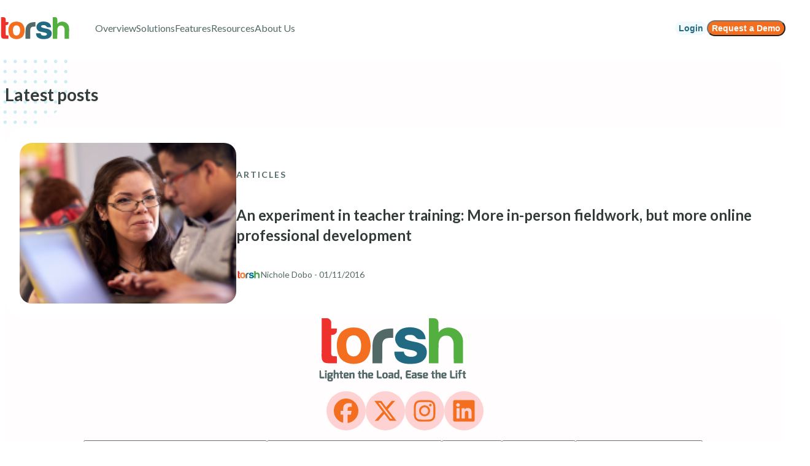

--- FILE ---
content_type: text/html; charset=UTF-8
request_url: https://www.torsh.co/tag/digital-learning/
body_size: 13566
content:
<!doctype html>
<html lang="en-US">
<head>
	<meta charset="UTF-8">
	<meta name="viewport" content="width=device-width, initial-scale=1.0, maximum-scale=1.0, user-scalable=no">
	<link rel="profile" href="https://gmpg.org/xfn/11">
	<meta name='robots' content='noindex, follow' />
	<style>img:is([sizes="auto" i], [sizes^="auto," i]) { contain-intrinsic-size: 3000px 1500px }</style>
	
<!-- Google Tag Manager for WordPress by gtm4wp.com -->
<script data-cfasync="false" data-pagespeed-no-defer>
	var gtm4wp_datalayer_name = "dataLayer";
	var dataLayer = dataLayer || [];

	const gtm4wp_scrollerscript_debugmode         = false;
	const gtm4wp_scrollerscript_callbacktime      = 100;
	const gtm4wp_scrollerscript_readerlocation    = 150;
	const gtm4wp_scrollerscript_contentelementid  = "content";
	const gtm4wp_scrollerscript_scannertime       = 60;
</script>
<!-- End Google Tag Manager for WordPress by gtm4wp.com -->
	<!-- This site is optimized with the Yoast SEO plugin v21.9.1 - https://yoast.com/wordpress/plugins/seo/ -->
	<title>Digital Learning | Torsh</title>
	<meta property="og:locale" content="en_US" />
	<meta property="og:type" content="article" />
	<meta property="og:title" content="Digital Learning | Torsh" />
	<meta property="og:url" content="https://www.torsh.co/tag/digital-learning/" />
	<meta property="og:site_name" content="Torsh" />
	<meta name="twitter:card" content="summary_large_image" />
	<meta name="twitter:site" content="@torshco" />
	<script type="application/ld+json" class="yoast-schema-graph">{"@context":"https://schema.org","@graph":[{"@type":"CollectionPage","@id":"https://www.torsh.co/tag/digital-learning/","url":"https://www.torsh.co/tag/digital-learning/","name":"Digital Learning | Torsh","isPartOf":{"@id":"https://www.torsh.co/#website"},"primaryImageOfPage":{"@id":"https://www.torsh.co/tag/digital-learning/#primaryimage"},"image":{"@id":"https://www.torsh.co/tag/digital-learning/#primaryimage"},"thumbnailUrl":"https://www.torsh.co/wp-content/uploads/2019/12/teachercomputer-300x193-1.png","breadcrumb":{"@id":"https://www.torsh.co/tag/digital-learning/#breadcrumb"},"inLanguage":"en-US"},{"@type":"ImageObject","inLanguage":"en-US","@id":"https://www.torsh.co/tag/digital-learning/#primaryimage","url":"https://www.torsh.co/wp-content/uploads/2019/12/teachercomputer-300x193-1.png","contentUrl":"https://www.torsh.co/wp-content/uploads/2019/12/teachercomputer-300x193-1.png","width":300,"height":193},{"@type":"BreadcrumbList","@id":"https://www.torsh.co/tag/digital-learning/#breadcrumb","itemListElement":[{"@type":"ListItem","position":1,"name":"Home","item":"https://www.torsh.co/"},{"@type":"ListItem","position":2,"name":"Digital Learning"}]},{"@type":"WebSite","@id":"https://www.torsh.co/#website","url":"https://www.torsh.co/","name":"TORSH: Lighten the Load, Ease the Lift","description":"","publisher":{"@id":"https://www.torsh.co/#organization"},"potentialAction":[{"@type":"SearchAction","target":{"@type":"EntryPoint","urlTemplate":"https://www.torsh.co/?s={search_term_string}"},"query-input":"required name=search_term_string"}],"inLanguage":"en-US"},{"@type":"Organization","@id":"https://www.torsh.co/#organization","name":"TORSH","url":"https://www.torsh.co/","logo":{"@type":"ImageObject","inLanguage":"en-US","@id":"https://www.torsh.co/#/schema/logo/image/","url":"https://www.torsh.co/wp-content/uploads/2025/07/TORSH-Logo.png","contentUrl":"https://www.torsh.co/wp-content/uploads/2025/07/TORSH-Logo.png","width":1372,"height":596,"caption":"TORSH"},"image":{"@id":"https://www.torsh.co/#/schema/logo/image/"},"sameAs":["http://www.facebook/com/torsh","https://twitter.com/torshco","http://www.linkedin.com/company/torsh"]}]}</script>
	<!-- / Yoast SEO plugin. -->


<link rel='dns-prefetch' href='//www.googletagmanager.com' />
<link rel='dns-prefetch' href='//fonts.googleapis.com' />
<link rel="alternate" type="application/rss+xml" title="Torsh &raquo; Feed" href="https://www.torsh.co/feed/" />
<link rel="alternate" type="application/rss+xml" title="Torsh &raquo; Comments Feed" href="https://www.torsh.co/comments/feed/" />
<link rel="alternate" type="application/rss+xml" title="Torsh &raquo; Digital Learning Tag Feed" href="https://www.torsh.co/tag/digital-learning/feed/" />
		<!-- This site uses the Google Analytics by MonsterInsights plugin v9.11.0 - Using Analytics tracking - https://www.monsterinsights.com/ -->
							<script src="//www.googletagmanager.com/gtag/js?id=G-2TZW0MJL45"  data-cfasync="false" data-wpfc-render="false" async></script>
			<script data-cfasync="false" data-wpfc-render="false">
				var mi_version = '9.11.0';
				var mi_track_user = true;
				var mi_no_track_reason = '';
								var MonsterInsightsDefaultLocations = {"page_location":"https:\/\/www.torsh.co\/tag\/digital-learning\/"};
								if ( typeof MonsterInsightsPrivacyGuardFilter === 'function' ) {
					var MonsterInsightsLocations = (typeof MonsterInsightsExcludeQuery === 'object') ? MonsterInsightsPrivacyGuardFilter( MonsterInsightsExcludeQuery ) : MonsterInsightsPrivacyGuardFilter( MonsterInsightsDefaultLocations );
				} else {
					var MonsterInsightsLocations = (typeof MonsterInsightsExcludeQuery === 'object') ? MonsterInsightsExcludeQuery : MonsterInsightsDefaultLocations;
				}

								var disableStrs = [
										'ga-disable-G-2TZW0MJL45',
									];

				/* Function to detect opted out users */
				function __gtagTrackerIsOptedOut() {
					for (var index = 0; index < disableStrs.length; index++) {
						if (document.cookie.indexOf(disableStrs[index] + '=true') > -1) {
							return true;
						}
					}

					return false;
				}

				/* Disable tracking if the opt-out cookie exists. */
				if (__gtagTrackerIsOptedOut()) {
					for (var index = 0; index < disableStrs.length; index++) {
						window[disableStrs[index]] = true;
					}
				}

				/* Opt-out function */
				function __gtagTrackerOptout() {
					for (var index = 0; index < disableStrs.length; index++) {
						document.cookie = disableStrs[index] + '=true; expires=Thu, 31 Dec 2099 23:59:59 UTC; path=/';
						window[disableStrs[index]] = true;
					}
				}

				if ('undefined' === typeof gaOptout) {
					function gaOptout() {
						__gtagTrackerOptout();
					}
				}
								window.dataLayer = window.dataLayer || [];

				window.MonsterInsightsDualTracker = {
					helpers: {},
					trackers: {},
				};
				if (mi_track_user) {
					function __gtagDataLayer() {
						dataLayer.push(arguments);
					}

					function __gtagTracker(type, name, parameters) {
						if (!parameters) {
							parameters = {};
						}

						if (parameters.send_to) {
							__gtagDataLayer.apply(null, arguments);
							return;
						}

						if (type === 'event') {
														parameters.send_to = monsterinsights_frontend.v4_id;
							var hookName = name;
							if (typeof parameters['event_category'] !== 'undefined') {
								hookName = parameters['event_category'] + ':' + name;
							}

							if (typeof MonsterInsightsDualTracker.trackers[hookName] !== 'undefined') {
								MonsterInsightsDualTracker.trackers[hookName](parameters);
							} else {
								__gtagDataLayer('event', name, parameters);
							}
							
						} else {
							__gtagDataLayer.apply(null, arguments);
						}
					}

					__gtagTracker('js', new Date());
					__gtagTracker('set', {
						'developer_id.dZGIzZG': true,
											});
					if ( MonsterInsightsLocations.page_location ) {
						__gtagTracker('set', MonsterInsightsLocations);
					}
										__gtagTracker('config', 'G-2TZW0MJL45', {"forceSSL":"true","link_attribution":"true"} );
										window.gtag = __gtagTracker;										(function () {
						/* https://developers.google.com/analytics/devguides/collection/analyticsjs/ */
						/* ga and __gaTracker compatibility shim. */
						var noopfn = function () {
							return null;
						};
						var newtracker = function () {
							return new Tracker();
						};
						var Tracker = function () {
							return null;
						};
						var p = Tracker.prototype;
						p.get = noopfn;
						p.set = noopfn;
						p.send = function () {
							var args = Array.prototype.slice.call(arguments);
							args.unshift('send');
							__gaTracker.apply(null, args);
						};
						var __gaTracker = function () {
							var len = arguments.length;
							if (len === 0) {
								return;
							}
							var f = arguments[len - 1];
							if (typeof f !== 'object' || f === null || typeof f.hitCallback !== 'function') {
								if ('send' === arguments[0]) {
									var hitConverted, hitObject = false, action;
									if ('event' === arguments[1]) {
										if ('undefined' !== typeof arguments[3]) {
											hitObject = {
												'eventAction': arguments[3],
												'eventCategory': arguments[2],
												'eventLabel': arguments[4],
												'value': arguments[5] ? arguments[5] : 1,
											}
										}
									}
									if ('pageview' === arguments[1]) {
										if ('undefined' !== typeof arguments[2]) {
											hitObject = {
												'eventAction': 'page_view',
												'page_path': arguments[2],
											}
										}
									}
									if (typeof arguments[2] === 'object') {
										hitObject = arguments[2];
									}
									if (typeof arguments[5] === 'object') {
										Object.assign(hitObject, arguments[5]);
									}
									if ('undefined' !== typeof arguments[1].hitType) {
										hitObject = arguments[1];
										if ('pageview' === hitObject.hitType) {
											hitObject.eventAction = 'page_view';
										}
									}
									if (hitObject) {
										action = 'timing' === arguments[1].hitType ? 'timing_complete' : hitObject.eventAction;
										hitConverted = mapArgs(hitObject);
										__gtagTracker('event', action, hitConverted);
									}
								}
								return;
							}

							function mapArgs(args) {
								var arg, hit = {};
								var gaMap = {
									'eventCategory': 'event_category',
									'eventAction': 'event_action',
									'eventLabel': 'event_label',
									'eventValue': 'event_value',
									'nonInteraction': 'non_interaction',
									'timingCategory': 'event_category',
									'timingVar': 'name',
									'timingValue': 'value',
									'timingLabel': 'event_label',
									'page': 'page_path',
									'location': 'page_location',
									'title': 'page_title',
									'referrer' : 'page_referrer',
								};
								for (arg in args) {
																		if (!(!args.hasOwnProperty(arg) || !gaMap.hasOwnProperty(arg))) {
										hit[gaMap[arg]] = args[arg];
									} else {
										hit[arg] = args[arg];
									}
								}
								return hit;
							}

							try {
								f.hitCallback();
							} catch (ex) {
							}
						};
						__gaTracker.create = newtracker;
						__gaTracker.getByName = newtracker;
						__gaTracker.getAll = function () {
							return [];
						};
						__gaTracker.remove = noopfn;
						__gaTracker.loaded = true;
						window['__gaTracker'] = __gaTracker;
					})();
									} else {
										console.log("");
					(function () {
						function __gtagTracker() {
							return null;
						}

						window['__gtagTracker'] = __gtagTracker;
						window['gtag'] = __gtagTracker;
					})();
									}
			</script>
							<!-- / Google Analytics by MonsterInsights -->
		<script>
window._wpemojiSettings = {"baseUrl":"https:\/\/s.w.org\/images\/core\/emoji\/16.0.1\/72x72\/","ext":".png","svgUrl":"https:\/\/s.w.org\/images\/core\/emoji\/16.0.1\/svg\/","svgExt":".svg","source":{"concatemoji":"https:\/\/www.torsh.co\/wp-includes\/js\/wp-emoji-release.min.js?ver=6.8.3"}};
/*! This file is auto-generated */
!function(s,n){var o,i,e;function c(e){try{var t={supportTests:e,timestamp:(new Date).valueOf()};sessionStorage.setItem(o,JSON.stringify(t))}catch(e){}}function p(e,t,n){e.clearRect(0,0,e.canvas.width,e.canvas.height),e.fillText(t,0,0);var t=new Uint32Array(e.getImageData(0,0,e.canvas.width,e.canvas.height).data),a=(e.clearRect(0,0,e.canvas.width,e.canvas.height),e.fillText(n,0,0),new Uint32Array(e.getImageData(0,0,e.canvas.width,e.canvas.height).data));return t.every(function(e,t){return e===a[t]})}function u(e,t){e.clearRect(0,0,e.canvas.width,e.canvas.height),e.fillText(t,0,0);for(var n=e.getImageData(16,16,1,1),a=0;a<n.data.length;a++)if(0!==n.data[a])return!1;return!0}function f(e,t,n,a){switch(t){case"flag":return n(e,"\ud83c\udff3\ufe0f\u200d\u26a7\ufe0f","\ud83c\udff3\ufe0f\u200b\u26a7\ufe0f")?!1:!n(e,"\ud83c\udde8\ud83c\uddf6","\ud83c\udde8\u200b\ud83c\uddf6")&&!n(e,"\ud83c\udff4\udb40\udc67\udb40\udc62\udb40\udc65\udb40\udc6e\udb40\udc67\udb40\udc7f","\ud83c\udff4\u200b\udb40\udc67\u200b\udb40\udc62\u200b\udb40\udc65\u200b\udb40\udc6e\u200b\udb40\udc67\u200b\udb40\udc7f");case"emoji":return!a(e,"\ud83e\udedf")}return!1}function g(e,t,n,a){var r="undefined"!=typeof WorkerGlobalScope&&self instanceof WorkerGlobalScope?new OffscreenCanvas(300,150):s.createElement("canvas"),o=r.getContext("2d",{willReadFrequently:!0}),i=(o.textBaseline="top",o.font="600 32px Arial",{});return e.forEach(function(e){i[e]=t(o,e,n,a)}),i}function t(e){var t=s.createElement("script");t.src=e,t.defer=!0,s.head.appendChild(t)}"undefined"!=typeof Promise&&(o="wpEmojiSettingsSupports",i=["flag","emoji"],n.supports={everything:!0,everythingExceptFlag:!0},e=new Promise(function(e){s.addEventListener("DOMContentLoaded",e,{once:!0})}),new Promise(function(t){var n=function(){try{var e=JSON.parse(sessionStorage.getItem(o));if("object"==typeof e&&"number"==typeof e.timestamp&&(new Date).valueOf()<e.timestamp+604800&&"object"==typeof e.supportTests)return e.supportTests}catch(e){}return null}();if(!n){if("undefined"!=typeof Worker&&"undefined"!=typeof OffscreenCanvas&&"undefined"!=typeof URL&&URL.createObjectURL&&"undefined"!=typeof Blob)try{var e="postMessage("+g.toString()+"("+[JSON.stringify(i),f.toString(),p.toString(),u.toString()].join(",")+"));",a=new Blob([e],{type:"text/javascript"}),r=new Worker(URL.createObjectURL(a),{name:"wpTestEmojiSupports"});return void(r.onmessage=function(e){c(n=e.data),r.terminate(),t(n)})}catch(e){}c(n=g(i,f,p,u))}t(n)}).then(function(e){for(var t in e)n.supports[t]=e[t],n.supports.everything=n.supports.everything&&n.supports[t],"flag"!==t&&(n.supports.everythingExceptFlag=n.supports.everythingExceptFlag&&n.supports[t]);n.supports.everythingExceptFlag=n.supports.everythingExceptFlag&&!n.supports.flag,n.DOMReady=!1,n.readyCallback=function(){n.DOMReady=!0}}).then(function(){return e}).then(function(){var e;n.supports.everything||(n.readyCallback(),(e=n.source||{}).concatemoji?t(e.concatemoji):e.wpemoji&&e.twemoji&&(t(e.twemoji),t(e.wpemoji)))}))}((window,document),window._wpemojiSettings);
</script>
<style id='wp-emoji-styles-inline-css'>

	img.wp-smiley, img.emoji {
		display: inline !important;
		border: none !important;
		box-shadow: none !important;
		height: 1em !important;
		width: 1em !important;
		margin: 0 0.07em !important;
		vertical-align: -0.1em !important;
		background: none !important;
		padding: 0 !important;
	}
</style>
<link rel='stylesheet' id='wp-block-library-css' href='https://www.torsh.co/wp-includes/css/dist/block-library/style.min.css?ver=6.8.3' media='all' />
<style id='global-styles-inline-css'>
:root{--wp--preset--aspect-ratio--square: 1;--wp--preset--aspect-ratio--4-3: 4/3;--wp--preset--aspect-ratio--3-4: 3/4;--wp--preset--aspect-ratio--3-2: 3/2;--wp--preset--aspect-ratio--2-3: 2/3;--wp--preset--aspect-ratio--16-9: 16/9;--wp--preset--aspect-ratio--9-16: 9/16;--wp--preset--color--black: #000000;--wp--preset--color--cyan-bluish-gray: #abb8c3;--wp--preset--color--white: #ffffff;--wp--preset--color--pale-pink: #f78da7;--wp--preset--color--vivid-red: #cf2e2e;--wp--preset--color--luminous-vivid-orange: #ff6900;--wp--preset--color--luminous-vivid-amber: #fcb900;--wp--preset--color--light-green-cyan: #7bdcb5;--wp--preset--color--vivid-green-cyan: #00d084;--wp--preset--color--pale-cyan-blue: #8ed1fc;--wp--preset--color--vivid-cyan-blue: #0693e3;--wp--preset--color--vivid-purple: #9b51e0;--wp--preset--color--background: #ffffff;--wp--preset--color--foreground: #404040;--wp--preset--color--primary: #b91c1c;--wp--preset--color--secondary: #15803d;--wp--preset--color--tertiary: #0369a1;--wp--preset--gradient--vivid-cyan-blue-to-vivid-purple: linear-gradient(135deg,rgba(6,147,227,1) 0%,rgb(155,81,224) 100%);--wp--preset--gradient--light-green-cyan-to-vivid-green-cyan: linear-gradient(135deg,rgb(122,220,180) 0%,rgb(0,208,130) 100%);--wp--preset--gradient--luminous-vivid-amber-to-luminous-vivid-orange: linear-gradient(135deg,rgba(252,185,0,1) 0%,rgba(255,105,0,1) 100%);--wp--preset--gradient--luminous-vivid-orange-to-vivid-red: linear-gradient(135deg,rgba(255,105,0,1) 0%,rgb(207,46,46) 100%);--wp--preset--gradient--very-light-gray-to-cyan-bluish-gray: linear-gradient(135deg,rgb(238,238,238) 0%,rgb(169,184,195) 100%);--wp--preset--gradient--cool-to-warm-spectrum: linear-gradient(135deg,rgb(74,234,220) 0%,rgb(151,120,209) 20%,rgb(207,42,186) 40%,rgb(238,44,130) 60%,rgb(251,105,98) 80%,rgb(254,248,76) 100%);--wp--preset--gradient--blush-light-purple: linear-gradient(135deg,rgb(255,206,236) 0%,rgb(152,150,240) 100%);--wp--preset--gradient--blush-bordeaux: linear-gradient(135deg,rgb(254,205,165) 0%,rgb(254,45,45) 50%,rgb(107,0,62) 100%);--wp--preset--gradient--luminous-dusk: linear-gradient(135deg,rgb(255,203,112) 0%,rgb(199,81,192) 50%,rgb(65,88,208) 100%);--wp--preset--gradient--pale-ocean: linear-gradient(135deg,rgb(255,245,203) 0%,rgb(182,227,212) 50%,rgb(51,167,181) 100%);--wp--preset--gradient--electric-grass: linear-gradient(135deg,rgb(202,248,128) 0%,rgb(113,206,126) 100%);--wp--preset--gradient--midnight: linear-gradient(135deg,rgb(2,3,129) 0%,rgb(40,116,252) 100%);--wp--preset--font-size--small: 13px;--wp--preset--font-size--medium: 20px;--wp--preset--font-size--large: 36px;--wp--preset--font-size--x-large: 42px;--wp--preset--spacing--20: 0.44rem;--wp--preset--spacing--30: 0.67rem;--wp--preset--spacing--40: 1rem;--wp--preset--spacing--50: 1.5rem;--wp--preset--spacing--60: 2.25rem;--wp--preset--spacing--70: 3.38rem;--wp--preset--spacing--80: 5.06rem;--wp--preset--shadow--natural: 6px 6px 9px rgba(0, 0, 0, 0.2);--wp--preset--shadow--deep: 12px 12px 50px rgba(0, 0, 0, 0.4);--wp--preset--shadow--sharp: 6px 6px 0px rgba(0, 0, 0, 0.2);--wp--preset--shadow--outlined: 6px 6px 0px -3px rgba(255, 255, 255, 1), 6px 6px rgba(0, 0, 0, 1);--wp--preset--shadow--crisp: 6px 6px 0px rgba(0, 0, 0, 1);}:root { --wp--style--global--content-size: 40rem;--wp--style--global--wide-size: 60rem; }:where(body) { margin: 0; }.wp-site-blocks > .alignleft { float: left; margin-right: 2em; }.wp-site-blocks > .alignright { float: right; margin-left: 2em; }.wp-site-blocks > .aligncenter { justify-content: center; margin-left: auto; margin-right: auto; }:where(.is-layout-flex){gap: 0.5em;}:where(.is-layout-grid){gap: 0.5em;}.is-layout-flow > .alignleft{float: left;margin-inline-start: 0;margin-inline-end: 2em;}.is-layout-flow > .alignright{float: right;margin-inline-start: 2em;margin-inline-end: 0;}.is-layout-flow > .aligncenter{margin-left: auto !important;margin-right: auto !important;}.is-layout-constrained > .alignleft{float: left;margin-inline-start: 0;margin-inline-end: 2em;}.is-layout-constrained > .alignright{float: right;margin-inline-start: 2em;margin-inline-end: 0;}.is-layout-constrained > .aligncenter{margin-left: auto !important;margin-right: auto !important;}.is-layout-constrained > :where(:not(.alignleft):not(.alignright):not(.alignfull)){max-width: var(--wp--style--global--content-size);margin-left: auto !important;margin-right: auto !important;}.is-layout-constrained > .alignwide{max-width: var(--wp--style--global--wide-size);}body .is-layout-flex{display: flex;}.is-layout-flex{flex-wrap: wrap;align-items: center;}.is-layout-flex > :is(*, div){margin: 0;}body .is-layout-grid{display: grid;}.is-layout-grid > :is(*, div){margin: 0;}body{padding-top: 0px;padding-right: 0px;padding-bottom: 0px;padding-left: 0px;}a:where(:not(.wp-element-button)){text-decoration: underline;}:root :where(.wp-element-button, .wp-block-button__link){background-color: #32373c;border-width: 0;color: #fff;font-family: inherit;font-size: inherit;line-height: inherit;padding: calc(0.667em + 2px) calc(1.333em + 2px);text-decoration: none;}.has-black-color{color: var(--wp--preset--color--black) !important;}.has-cyan-bluish-gray-color{color: var(--wp--preset--color--cyan-bluish-gray) !important;}.has-white-color{color: var(--wp--preset--color--white) !important;}.has-pale-pink-color{color: var(--wp--preset--color--pale-pink) !important;}.has-vivid-red-color{color: var(--wp--preset--color--vivid-red) !important;}.has-luminous-vivid-orange-color{color: var(--wp--preset--color--luminous-vivid-orange) !important;}.has-luminous-vivid-amber-color{color: var(--wp--preset--color--luminous-vivid-amber) !important;}.has-light-green-cyan-color{color: var(--wp--preset--color--light-green-cyan) !important;}.has-vivid-green-cyan-color{color: var(--wp--preset--color--vivid-green-cyan) !important;}.has-pale-cyan-blue-color{color: var(--wp--preset--color--pale-cyan-blue) !important;}.has-vivid-cyan-blue-color{color: var(--wp--preset--color--vivid-cyan-blue) !important;}.has-vivid-purple-color{color: var(--wp--preset--color--vivid-purple) !important;}.has-background-color{color: var(--wp--preset--color--background) !important;}.has-foreground-color{color: var(--wp--preset--color--foreground) !important;}.has-primary-color{color: var(--wp--preset--color--primary) !important;}.has-secondary-color{color: var(--wp--preset--color--secondary) !important;}.has-tertiary-color{color: var(--wp--preset--color--tertiary) !important;}.has-black-background-color{background-color: var(--wp--preset--color--black) !important;}.has-cyan-bluish-gray-background-color{background-color: var(--wp--preset--color--cyan-bluish-gray) !important;}.has-white-background-color{background-color: var(--wp--preset--color--white) !important;}.has-pale-pink-background-color{background-color: var(--wp--preset--color--pale-pink) !important;}.has-vivid-red-background-color{background-color: var(--wp--preset--color--vivid-red) !important;}.has-luminous-vivid-orange-background-color{background-color: var(--wp--preset--color--luminous-vivid-orange) !important;}.has-luminous-vivid-amber-background-color{background-color: var(--wp--preset--color--luminous-vivid-amber) !important;}.has-light-green-cyan-background-color{background-color: var(--wp--preset--color--light-green-cyan) !important;}.has-vivid-green-cyan-background-color{background-color: var(--wp--preset--color--vivid-green-cyan) !important;}.has-pale-cyan-blue-background-color{background-color: var(--wp--preset--color--pale-cyan-blue) !important;}.has-vivid-cyan-blue-background-color{background-color: var(--wp--preset--color--vivid-cyan-blue) !important;}.has-vivid-purple-background-color{background-color: var(--wp--preset--color--vivid-purple) !important;}.has-background-background-color{background-color: var(--wp--preset--color--background) !important;}.has-foreground-background-color{background-color: var(--wp--preset--color--foreground) !important;}.has-primary-background-color{background-color: var(--wp--preset--color--primary) !important;}.has-secondary-background-color{background-color: var(--wp--preset--color--secondary) !important;}.has-tertiary-background-color{background-color: var(--wp--preset--color--tertiary) !important;}.has-black-border-color{border-color: var(--wp--preset--color--black) !important;}.has-cyan-bluish-gray-border-color{border-color: var(--wp--preset--color--cyan-bluish-gray) !important;}.has-white-border-color{border-color: var(--wp--preset--color--white) !important;}.has-pale-pink-border-color{border-color: var(--wp--preset--color--pale-pink) !important;}.has-vivid-red-border-color{border-color: var(--wp--preset--color--vivid-red) !important;}.has-luminous-vivid-orange-border-color{border-color: var(--wp--preset--color--luminous-vivid-orange) !important;}.has-luminous-vivid-amber-border-color{border-color: var(--wp--preset--color--luminous-vivid-amber) !important;}.has-light-green-cyan-border-color{border-color: var(--wp--preset--color--light-green-cyan) !important;}.has-vivid-green-cyan-border-color{border-color: var(--wp--preset--color--vivid-green-cyan) !important;}.has-pale-cyan-blue-border-color{border-color: var(--wp--preset--color--pale-cyan-blue) !important;}.has-vivid-cyan-blue-border-color{border-color: var(--wp--preset--color--vivid-cyan-blue) !important;}.has-vivid-purple-border-color{border-color: var(--wp--preset--color--vivid-purple) !important;}.has-background-border-color{border-color: var(--wp--preset--color--background) !important;}.has-foreground-border-color{border-color: var(--wp--preset--color--foreground) !important;}.has-primary-border-color{border-color: var(--wp--preset--color--primary) !important;}.has-secondary-border-color{border-color: var(--wp--preset--color--secondary) !important;}.has-tertiary-border-color{border-color: var(--wp--preset--color--tertiary) !important;}.has-vivid-cyan-blue-to-vivid-purple-gradient-background{background: var(--wp--preset--gradient--vivid-cyan-blue-to-vivid-purple) !important;}.has-light-green-cyan-to-vivid-green-cyan-gradient-background{background: var(--wp--preset--gradient--light-green-cyan-to-vivid-green-cyan) !important;}.has-luminous-vivid-amber-to-luminous-vivid-orange-gradient-background{background: var(--wp--preset--gradient--luminous-vivid-amber-to-luminous-vivid-orange) !important;}.has-luminous-vivid-orange-to-vivid-red-gradient-background{background: var(--wp--preset--gradient--luminous-vivid-orange-to-vivid-red) !important;}.has-very-light-gray-to-cyan-bluish-gray-gradient-background{background: var(--wp--preset--gradient--very-light-gray-to-cyan-bluish-gray) !important;}.has-cool-to-warm-spectrum-gradient-background{background: var(--wp--preset--gradient--cool-to-warm-spectrum) !important;}.has-blush-light-purple-gradient-background{background: var(--wp--preset--gradient--blush-light-purple) !important;}.has-blush-bordeaux-gradient-background{background: var(--wp--preset--gradient--blush-bordeaux) !important;}.has-luminous-dusk-gradient-background{background: var(--wp--preset--gradient--luminous-dusk) !important;}.has-pale-ocean-gradient-background{background: var(--wp--preset--gradient--pale-ocean) !important;}.has-electric-grass-gradient-background{background: var(--wp--preset--gradient--electric-grass) !important;}.has-midnight-gradient-background{background: var(--wp--preset--gradient--midnight) !important;}.has-small-font-size{font-size: var(--wp--preset--font-size--small) !important;}.has-medium-font-size{font-size: var(--wp--preset--font-size--medium) !important;}.has-large-font-size{font-size: var(--wp--preset--font-size--large) !important;}.has-x-large-font-size{font-size: var(--wp--preset--font-size--x-large) !important;}
:where(.wp-block-post-template.is-layout-flex){gap: 1.25em;}:where(.wp-block-post-template.is-layout-grid){gap: 1.25em;}
:where(.wp-block-columns.is-layout-flex){gap: 2em;}:where(.wp-block-columns.is-layout-grid){gap: 2em;}
:root :where(.wp-block-pullquote){font-size: 1.5em;line-height: 1.6;}
</style>
<link rel='stylesheet' id='torsh-v2-google-fonts-css' href='https://fonts.googleapis.com/css2?family=Lato:ital,wght@0,100;0,300;0,400;0,700;0,900;1,100;1,300;1,400;1,700;1,900&#038;display=swap' media='all' />
<link rel='stylesheet' id='torsh-v2-style-css' href='https://www.torsh.co/wp-content/themes/torsh-v2/style.css?ver=0.1.0' media='all' />
<style id='torsh-v2-style-inline-css'>

            .gform_wrapper {
                max-width: none !important;
            }
        
</style>
<script src="https://www.torsh.co/wp-content/plugins/google-analytics-for-wordpress/assets/js/frontend-gtag.min.js?ver=9.11.0" id="monsterinsights-frontend-script-js" async data-wp-strategy="async"></script>
<script data-cfasync="false" data-wpfc-render="false" id='monsterinsights-frontend-script-js-extra'>var monsterinsights_frontend = {"js_events_tracking":"true","download_extensions":"doc,pdf,ppt,zip,xls,docx,pptx,xlsx","inbound_paths":"[{\"path\":\"\\\/go\\\/\",\"label\":\"affiliate\"},{\"path\":\"\\\/recommend\\\/\",\"label\":\"affiliate\"}]","home_url":"https:\/\/www.torsh.co","hash_tracking":"false","v4_id":"G-2TZW0MJL45"};</script>
<script src="https://www.torsh.co/wp-content/plugins/duracelltomi-google-tag-manager/dist/js/analytics-talk-content-tracking.js?ver=1.21.1" id="gtm4wp-scroll-tracking-js"></script>

<!-- Google tag (gtag.js) snippet added by Site Kit -->

<!-- Google Analytics snippet added by Site Kit -->
<script src="https://www.googletagmanager.com/gtag/js?id=GT-MBH7SK7" id="google_gtagjs-js" async></script>
<script id="google_gtagjs-js-after">
window.dataLayer = window.dataLayer || [];function gtag(){dataLayer.push(arguments);}
gtag("set","linker",{"domains":["www.torsh.co"]});
gtag("js", new Date());
gtag("set", "developer_id.dZTNiMT", true);
gtag("config", "GT-MBH7SK7");
 window._googlesitekit = window._googlesitekit || {}; window._googlesitekit.throttledEvents = []; window._googlesitekit.gtagEvent = (name, data) => { var key = JSON.stringify( { name, data } ); if ( !! window._googlesitekit.throttledEvents[ key ] ) { return; } window._googlesitekit.throttledEvents[ key ] = true; setTimeout( () => { delete window._googlesitekit.throttledEvents[ key ]; }, 5 ); gtag( "event", name, { ...data, event_source: "site-kit" } ); };
</script>

<!-- End Google tag (gtag.js) snippet added by Site Kit -->
<link rel="https://api.w.org/" href="https://www.torsh.co/wp-json/" /><link rel="alternate" title="JSON" type="application/json" href="https://www.torsh.co/wp-json/wp/v2/tags/33" /><link rel="EditURI" type="application/rsd+xml" title="RSD" href="https://www.torsh.co/xmlrpc.php?rsd" />
<meta name="generator" content="WordPress 6.8.3" />
<meta name="generator" content="Site Kit by Google 1.157.0" />
<!-- Google Tag Manager for WordPress by gtm4wp.com -->
<!-- GTM Container placement set to automatic -->
<script data-cfasync="false" data-pagespeed-no-defer>
	var dataLayer_content = {"pagePostType":"post","pagePostType2":"tag-post"};
	dataLayer.push( dataLayer_content );
</script>
<script data-cfasync="false" data-pagespeed-no-defer>
(function(w,d,s,l,i){w[l]=w[l]||[];w[l].push({'gtm.start':
new Date().getTime(),event:'gtm.js'});var f=d.getElementsByTagName(s)[0],
j=d.createElement(s),dl=l!='dataLayer'?'&l='+l:'';j.async=true;j.src=
'//www.googletagmanager.com/gtm.js?id='+i+dl;f.parentNode.insertBefore(j,f);
})(window,document,'script','dataLayer','GTM-KQXST4TB');
</script>
<!-- End Google Tag Manager for WordPress by gtm4wp.com -->    <style>
    /* AGGRESSIVE Gravity Forms Override - Target ALL selectors */
    
    .gform-custom-wrapper,
    .gform-custom-wrapper *,
    .gform_wrapper,
    .gform_wrapper *,
    .gform-isolated,
    .gform-isolated * {
        box-sizing: border-box !important;
    }
    
    /* Remove ALL list styling */
    .gform_wrapper ul,
    .gform_wrapper ul li,
    .gform_wrapper ol,
    .gform_wrapper ol li,
    .gform-custom-wrapper ul,
    .gform-custom-wrapper ul li,
    .gform-custom-wrapper ol,
    .gform-custom-wrapper ol li {
        list-style: none !important;
        list-style-type: none !important;
        list-style-image: none !important;
        margin: 0 !important;
        padding: 0 !important;
        background: none !important;
    }
    
    /* Remove bullets and reset positioning */
    .gform_wrapper ul:before,
    .gform_wrapper ul:after,
    .gform_wrapper li:before,
    .gform_wrapper li:after,
    .gform-custom-wrapper ul:before,
    .gform-custom-wrapper ul:after,
    .gform-custom-wrapper li:before,
    .gform-custom-wrapper li:after {
        content: none !important;
        display: none !important;
    }
    
    /* Form wrapper styling */
    .gform_wrapper,
    .gform-custom-wrapper {
        font-family: -apple-system, BlinkMacSystemFont, "Segoe UI", Roboto, sans-serif !important;
        line-height: 1.5 !important;
        color: #333 !important;
        max-width: none !important;
        margin: 0 !important;
        padding: 0 !important;
    }
    
    /* Form body */
    .gform_wrapper .gform_body,
    .gform-custom-wrapper .gform_body {
        margin: 0 !important;
        padding: 0 !important;
    }
    
    /* Form fields container */
    .gform_wrapper .gform_fields,
    .gform-custom-wrapper .gform_fields {
        margin: 0 !important;
        padding: 0 !important;
        list-style: none !important;
        display: block !important;
    }
    
    /* Individual field styling */
    .gform_wrapper .gfield,
    .gform-custom-wrapper .gfield {
        display: block !important;
        margin: 0 0 24px 0 !important;
        padding: 0 !important;
        list-style: none !important;
        list-style-type: none !important;
        background: none !important;
        clear: both !important;
        position: relative !important;
    }
    
    /* Remove any pseudo-elements that might create bullets */
    .gform_wrapper .gfield::before,
    .gform_wrapper .gfield::after,
    .gform-custom-wrapper .gfield::before,
    .gform-custom-wrapper .gfield::after {
        content: none !important;
        display: none !important;
    }
    
    /* Labels */
    .gform_wrapper .gfield_label,
    .gform-custom-wrapper .gfield_label {
        display: block !important;
        font-weight: 600 !important;
        margin: 0 0 8px 0 !important;
        color: #374151 !important;
        font-size: 14px !important;
        line-height: 1.4 !important;
        padding: 0 !important;
    }
    
    /* Input fields - VERY specific selectors */
    .gform_wrapper input[type="text"],
    .gform_wrapper input[type="email"], 
    .gform_wrapper input[type="tel"],
    .gform_wrapper input[type="url"],
    .gform_wrapper input[type="password"],
    .gform_wrapper input[type="number"],
    .gform-custom-wrapper input[type="text"],
    .gform-custom-wrapper input[type="email"], 
    .gform-custom-wrapper input[type="tel"],
    .gform-custom-wrapper input[type="url"],
    .gform-custom-wrapper input[type="password"],
    .gform-custom-wrapper input[type="number"] {
        display: block !important;
        width: 100% !important;
        padding: 12px 16px !important;
        border: 1px solid #d1d5db !important;
        border-radius: 8px !important;
        font-size: 16px !important;
        line-height: 1.5 !important;
        background: #ffffff !important;
        color: #374151 !important;
        box-sizing: border-box !important;
        transition: all 0.15s ease-in-out !important;
        margin: 0 !important;
        font-family: inherit !important;
        box-shadow: 0 1px 2px 0 rgba(0, 0, 0, 0.05) !important;
    }
    
    /* Focus states */
    .gform_wrapper input[type="text"]:focus,
    .gform_wrapper input[type="email"]:focus,
    .gform_wrapper input[type="tel"]:focus,
    .gform_wrapper input[type="url"]:focus,
    .gform_wrapper input[type="password"]:focus,
    .gform_wrapper input[type="number"]:focus,
    .gform-custom-wrapper input[type="text"]:focus,
    .gform-custom-wrapper input[type="email"]:focus,
    .gform-custom-wrapper input[type="tel"]:focus,
    .gform-custom-wrapper input[type="url"]:focus,
    .gform-custom-wrapper input[type="password"]:focus,
    .gform-custom-wrapper input[type="number"]:focus {
        outline: none !important;
        border-color: #3b82f6 !important;
        box-shadow: 0 0 0 3px rgba(59, 130, 246, 0.1), 0 1px 2px 0 rgba(0, 0, 0, 0.05) !important;
    }
    
    /* Textarea */
    .gform_wrapper textarea,
    .gform-custom-wrapper textarea {
        display: block !important;
        width: 100% !important;
        padding: 12px 16px !important;
        border: 1px solid #d1d5db !important;
        border-radius: 8px !important;
        font-size: 16px !important;
        line-height: 1.5 !important;
        background: #ffffff !important;
        color: #374151 !important;
        box-sizing: border-box !important;
        resize: vertical !important;
        min-height: 120px !important;
        margin: 0 !important;
        font-family: inherit !important;
        box-shadow: 0 1px 2px 0 rgba(0, 0, 0, 0.05) !important;
    }
    
    .gform_wrapper textarea:focus,
    .gform-custom-wrapper textarea:focus {
        outline: none !important;
        border-color: #3b82f6 !important;
        box-shadow: 0 0 0 3px rgba(59, 130, 246, 0.1), 0 1px 2px 0 rgba(0, 0, 0, 0.05) !important;
    }
    
    /* Select dropdowns */
    .gform_wrapper select,
    .gform-custom-wrapper select {
        display: block !important;
        width: 100% !important;
        padding: 12px 16px !important;
        border: 1px solid #d1d5db !important;
        border-radius: 8px !important;
        font-size: 16px !important;
        background: #ffffff !important;
        color: #374151 !important;
        box-sizing: border-box !important;
        margin: 0 !important;
        font-family: inherit !important;
        cursor: pointer !important;
        box-shadow: 0 1px 2px 0 rgba(0, 0, 0, 0.05) !important;
        appearance: none !important;
        background-image: url("data:image/svg+xml,%3csvg xmlns='http://www.w3.org/2000/svg' fill='none' viewBox='0 0 20 20'%3e%3cpath stroke='%236b7280' stroke-linecap='round' stroke-linejoin='round' stroke-width='1.5' d='m6 8 4 4 4-4'/%3e%3c/svg%3e") !important;
        background-position: right 12px center !important;
        background-repeat: no-repeat !important;
        background-size: 16px 12px !important;
        padding-right: 48px !important;
    }
    
    .gform_wrapper select:focus,
    .gform-custom-wrapper select:focus {
        outline: none !important;
        border-color: #3b82f6 !important;
        box-shadow: 0 0 0 3px rgba(59, 130, 246, 0.1), 0 1px 2px 0 rgba(0, 0, 0, 0.05) !important;
    }
    
    /* Submit button */
    .gform_wrapper input[type="submit"],
    .gform_wrapper .gform_button,
    .gform-custom-wrapper input[type="submit"],
    .gform-custom-wrapper .gform_button {
        display: inline-flex !important;
        align-items: center !important;
        justify-content: center !important;
        background: #F36D1B !important;
        color: #ffffff !important;
        border: none !important;
        padding: 14px 28px !important;
        border-radius: 32px !important;
        font-size: 16px !important;
        font-weight: 600 !important;
        text-decoration: none !important;
        cursor: pointer !important;
        transition: all 0.15s ease-in-out !important;
        margin: 0 0 0 0 !important;
        font-family: inherit !important;
        line-height: 1.5 !important;
        box-shadow: 0 1px 2px 0 rgba(0, 0, 0, 0.05) !important;
    }
    
    .gform_wrapper input[type="submit"]:hover,
    .gform_wrapper .gform_button:hover,
    .gform-custom-wrapper input[type="submit"]:hover,
    .gform-custom-wrapper .gform_button:hover {
        background: #2563eb !important;
        box-shadow: 0 4px 6px -1px rgba(0, 0, 0, 0.1), 0 2px 4px -1px rgba(0, 0, 0, 0.06) !important;
    }
    
    .gform_wrapper input[type="submit"]:focus,
    .gform_wrapper .gform_button:focus,
    .gform-custom-wrapper input[type="submit"]:focus,
    .gform-custom-wrapper .gform_button:focus {
        outline: none !important;
        box-shadow: 0 0 0 3px rgba(59, 130, 246, 0.3), 0 1px 2px 0 rgba(0, 0, 0, 0.05) !important;
    }
    
    /* Required field indicator */
    .gform_wrapper .gfield_required,
    .gform-custom-wrapper .gfield_required {
        color: #ef4444 !important;
        font-weight: normal !important;
    }
    
    /* Error states */
    .gform_wrapper .gfield_error,
    .gform-custom-wrapper .gfield_error {
        background: none !important;
        border: none !important;
        padding: 0 !important;
    }
    
    .gform_wrapper .gfield_error input,
    .gform_wrapper .gfield_error textarea,
    .gform_wrapper .gfield_error select,
    .gform-custom-wrapper .gfield_error input,
    .gform-custom-wrapper .gfield_error textarea,
    .gform-custom-wrapper .gfield_error select {
        border-color: #ef4444 !important;
        box-shadow: 0 0 0 3px rgba(239, 68, 68, 0.1) !important;
    }
    
    .gform_wrapper .validation_error,
    .gform-custom-wrapper .validation_error {
        color: #ef4444 !important;
        font-size: 14px !important;
        margin: 6px 0 0 0 !important;
        display: block !important;
    }
    
    /* Description text */
    .gform_wrapper .gfield_description,
    .gform-custom-wrapper .gfield_description {
        font-size: 14px !important;
        color: #6b7280 !important;
        margin: 6px 0 0 0 !important;
        line-height: 1.4 !important;
    }
    
    /* Confirmation message */
    .gform_wrapper .gform_confirmation_message,
    .gform-custom-wrapper .gform_confirmation_message {
        background: #dcfce7 !important;
        border: 1px solid #bbf7d0 !important;
        color: #166534 !important;
        padding: 16px !important;
        border-radius: 8px !important;
        margin: 0 0 24px 0 !important;
    }
    
    /* Form footer */
    .gform_wrapper .gform_footer,
    .gform-custom-wrapper .gform_footer {
        margin: 0 0 0 0 !important;
        padding: 0 !important;
        clear: both !important;
    }
    
    /* Multi-column layouts */
    .gform_wrapper .gfield.gf_left_half,
    .gform-custom-wrapper .gfield.gf_left_half {
        float: left !important;
        width: 48% !important;
        margin-right: 4% !important;
    }
    
    .gform_wrapper .gfield.gf_right_half,
    .gform-custom-wrapper .gfield.gf_right_half {
        float: right !important;
        width: 48% !important;
    }
    
    /* Clear floats */
    .gform_wrapper:after,
    .gform_wrapper .gform_body:after,
    .gform_wrapper .gform_fields:after,
    .gform_wrapper .gform_footer:after,
    .gform-custom-wrapper:after,
    .gform-custom-wrapper .gform_body:after,
    .gform-custom-wrapper .gform_fields:after,
    .gform-custom-wrapper .gform_footer:after {
        content: "" !important;
        display: table !important;
        clear: both !important;
    }
    
    /* Additional specificity for stubborn elements */
    body .gform_wrapper,
    body .gform-custom-wrapper {
        font-family: -apple-system, BlinkMacSystemFont, "Segoe UI", Roboto, sans-serif !important;
    }
    
    body .gform_wrapper ul,
    body .gform_wrapper ul li,
    body .gform-custom-wrapper ul,
    body .gform-custom-wrapper ul li {
        list-style: none !important;
        list-style-type: none !important;
        margin: 0 !important;
        padding: 0 !important;
    }
    </style>
    
<!-- Google Tag Manager snippet added by Site Kit -->
<script>
			( function( w, d, s, l, i ) {
				w[l] = w[l] || [];
				w[l].push( {'gtm.start': new Date().getTime(), event: 'gtm.js'} );
				var f = d.getElementsByTagName( s )[0],
					j = d.createElement( s ), dl = l != 'dataLayer' ? '&l=' + l : '';
				j.async = true;
				j.src = 'https://www.googletagmanager.com/gtm.js?id=' + i + dl;
				f.parentNode.insertBefore( j, f );
			} )( window, document, 'script', 'dataLayer', 'GTM-KQXST4TB' );
			
</script>

<!-- End Google Tag Manager snippet added by Site Kit -->
<link rel="icon" href="https://www.torsh.co/wp-content/uploads/2025/07/torsh_logo_512x512-150x150.png" sizes="32x32" />
<link rel="icon" href="https://www.torsh.co/wp-content/uploads/2025/07/torsh_logo_512x512.png" sizes="192x192" />
<link rel="apple-touch-icon" href="https://www.torsh.co/wp-content/uploads/2025/07/torsh_logo_512x512.png" />
<meta name="msapplication-TileImage" content="https://www.torsh.co/wp-content/uploads/2025/07/torsh_logo_512x512.png" />
</head>

<body class="archive tag tag-digital-learning tag-33 wp-embed-responsive wp-theme-torsh-v2">

		<!-- Google Tag Manager (noscript) snippet added by Site Kit -->
		<noscript>
			<iframe src="https://www.googletagmanager.com/ns.html?id=GTM-KQXST4TB" height="0" width="0" style="display:none;visibility:hidden"></iframe>
		</noscript>
		<!-- End Google Tag Manager (noscript) snippet added by Site Kit -->
		
<!-- GTM Container placement set to automatic -->
<!-- Google Tag Manager (noscript) -->
				<noscript><iframe src="https://www.googletagmanager.com/ns.html?id=GTM-KQXST4TB" height="0" width="0" style="display:none;visibility:hidden" aria-hidden="true"></iframe></noscript>
<!-- End Google Tag Manager (noscript) -->
<div id="page">
	<a href="#content" class="sr-only">Skip to content</a>

	

<!-- Google Tag Manager (noscript) -->
<noscript><iframe src="https://www.googletagmanager.com/ns.html?id=GTM-WDSKBHX"
height="0" width="0" style="display:none;visibility:hidden"></iframe></noscript>
<!-- End Google Tag Manager (noscript) -->

<a class="screen-reader-text" href="#content">Skip to main content</a>


<button id="mobile-menu-button" class="bg-[#FFFDFD] xl:hidden fixed top-6 right-4 sm:right-6 md:right-12 lg:right-[120px] z-[5000] p-2 rounded-lg cursor-pointer flex items-center justify-center">
	<svg class="w-6 h-6 text-text-body" fill="none" stroke="currentColor" viewBox="0 0 24 24" xmlns="http://www.w3.org/2000/svg">
		<path stroke-linecap="round" stroke-linejoin="round" stroke-width="2" d="M4 6h16M4 12h16M4 18h16"></path>
	</svg>
</button>

<div id="mobile-menu" class="fixed inset-0 bg-[#FFFDFD] z-[9000] hidden xl:hidden">
	<div class="flex flex-col h-full">
		<div class="flex items-center justify-between px-4 sm:px-6 md:px-12 lg:px-[120px] py-4 border-b border-border-primary">
			<a href="https://www.torsh.co/">
				<img src="https://www.torsh.co/wp-content/themes/torsh-v2/assets/images/Logo.svg" alt="Torsh Brand Logo">
			</a>
			<button id="close-menu-button" class="z-[5000] p-2 rounded-lg cursor-pointer flex items-center justify-center">
				<svg class="w-6 h-6 text-text-body" fill="none" stroke="currentColor" viewBox="0 0 24 24" xmlns="http://www.w3.org/2000/svg">
					<path stroke-linecap="round" stroke-linejoin="round" stroke-width="2" d="M5 5l14 14M19 5L5 19"></path>
				</svg>
			</button>
		</div>
		
		<nav class="flex-1 overflow-y-auto flex items-center justify-center">
				<ul id="primary-menu" class="flex flex-col items-center justify-center gap-8 text-text-body [&amp;_*]:text-lg [&amp;_.current-menu-item]:border-b-[3px] [&amp;_.current-menu-item]:border-surface-action [&amp;_*]:text-center"><li id="menu-item-28" class="menu-item menu-item-type-post_type menu-item-object-page menu-item-home menu-item-28"><a href="https://www.torsh.co/">Overview</a></li>
<li id="menu-item-6772" class="menu-item menu-item-type-post_type menu-item-object-page menu-item-6772"><a href="https://www.torsh.co/solutions/">Solutions</a></li>
<li id="menu-item-289" class="menu-item menu-item-type-post_type menu-item-object-page menu-item-289"><a href="https://www.torsh.co/features/">Features</a></li>
<li id="menu-item-303" class="menu-item menu-item-type-post_type menu-item-object-page current_page_parent menu-item-303"><a href="https://www.torsh.co/resources/">Resources</a></li>
<li id="menu-item-6844" class="menu-item menu-item-type-post_type menu-item-object-page menu-item-6844"><a href="https://www.torsh.co/about-torsh/">About Us</a></li>
</ul>		</nav>

		<div class="px-4 sm:px-6 md:px-12 lg:px-[120px] py-4 border-t border-border-primary">
			<div class="flex flex-col gap-4">
				<a href="/login" class="block cursor-pointer">
					<button type="button" class="cursor-pointer w-full px-[24px] py-[12px] rounded-[32px] border border-border-secondary bg-surface-action-tertiary text-surface-action-secondary font-semibold text-sm flex items-center justify-center gap-2">
						Login
					</button>
				</a>
				<a href="/request-a-demo" class="block cursor-pointer">
					<button type="button" class="w-full px-[24px] py-[12px] rounded-[32px] gap-[8px] bg-surface-action text-text-on-action font-semibold text-sm text-center cursor-pointer">Request a Demo</button>
				</a>
			</div>
		</div>
	</div>
</div>

<script>
document.addEventListener('DOMContentLoaded', function() {
    const mobileMenuButton = document.getElementById('mobile-menu-button');
    const closeMenuButton = document.getElementById('close-menu-button');
    const mobileMenu = document.getElementById('mobile-menu');
    const body = document.body;



    function toggleMenu() {
        const isOpen = mobileMenu.classList.contains('hidden');
        
        if (isOpen) {
            // Opening the menu
            mobileMenu.classList.remove('hidden');
            mobileMenuButton.classList.add('hidden');
            body.style.overflow = 'hidden';
        } else {
            // Closing the menu
            mobileMenu.classList.add('hidden');
            mobileMenuButton.classList.remove('hidden');
            body.style.overflow = '';

        }
    }

    mobileMenuButton.addEventListener('click', toggleMenu);
    closeMenuButton.addEventListener('click', toggleMenu);

    // Close menu when clicking outside
    mobileMenu.addEventListener('click', function(e) {
        if (e.target === mobileMenu) {
            toggleMenu();
        }
    });

    // Close menu when pressing escape key
    document.addEventListener('keydown', function(e) {
        if (e.key === 'Escape') {
            if (!mobileMenu.classList.contains('hidden')) {
                toggleMenu();
            }
        }
    });
});
</script> 
<header class="fixed top-0 left-0 right-0 z-[999] bg-[#FFFDFD]">
	<nav class="w-full bg-surface-primary border-b border-border-primary px-4 sm:px-6 md:px-12 lg:px-[120px] shadow-[0px_4px_20px_0px_rgba(0,0,0,0.04)] backdrop-blur-none">
		<div class="container mx-auto flex flex-row items-center justify-between h-[92px]">
		<div class="flex flex-row items-center gap-[40px] h-full">
			<a href="https://www.torsh.co/">
				<img src="https://www.torsh.co/wp-content/themes/torsh-v2/assets/images/Logo.svg" alt="Torsh Brand Logo">
			</a>
			
			<ul id="primary-menu" class="hidden xl:flex h-full flex-row items-center gap-[28px] text-text-body [&amp;_*]:h-full [&amp;_*]:flex [&amp;_*]:items-center [&amp;_.menu-item]:border-b-[3px] [&amp;_.menu-item]:border-surface-primary [&amp;_.current-menu-item]:border-b-[3px] [&amp;_.current-menu-item]:border-surface-action!"><li class="menu-item menu-item-type-post_type menu-item-object-page menu-item-home menu-item-28"><a href="https://www.torsh.co/">Overview</a></li>
<li class="menu-item menu-item-type-post_type menu-item-object-page menu-item-6772"><a href="https://www.torsh.co/solutions/">Solutions</a></li>
<li class="menu-item menu-item-type-post_type menu-item-object-page menu-item-289"><a href="https://www.torsh.co/features/">Features</a></li>
<li class="menu-item menu-item-type-post_type menu-item-object-page current_page_parent menu-item-303"><a href="https://www.torsh.co/resources/">Resources</a></li>
<li class="menu-item menu-item-type-post_type menu-item-object-page menu-item-6844"><a href="https://www.torsh.co/about-torsh/">About Us</a></li>
</ul>		</div>

		<div class="hidden xl:flex items-center gap-4 ml-8">
			<a href="/login" class="block cursor-pointer">
				<button type="button" class="cursor-pointer px-[24px] py-[12px] rounded-[32px] border border-border-secondary bg-surface-action-tertiary text-surface-action-secondary font-semibold text-sm flex items-center gap-2">
					Login
				</button>
			</a>
			<a href="/request-a-demo" class="block cursor-pointer">
				<button type="button" class="px-[24px] py-[12px] rounded-[32px] gap-[8px] bg-surface-action text-text-on-action font-semibold text-sm cursor-pointer" >Request a Demo</button>
			</a>
		</div>
		</div>
	</nav>
</header>



	<div id="content" class="pt-[92px]">


<div class="w-full h-full	bg-[#FFFDFD] px-4 sm:px-6 md:px-12 lg:px-[120px] 
		py-[8px] sm:py-[8px] md:py-[80px] lg:py-[92px] prose prose-neutral">
	<div class="container mx-auto flex flex-col items-center gap-[24px] sm:gap-[28px] md:gap-[32px]">
		
				<section class="flex flex-col gap-[24px] sm:gap-[28px] md:gap-[32px] w-full items-start relative z-[1]">
				<img class="absolute -top-8 -left-8 sm:-top-10 sm:-left-10 md:-top-13 md:-left-13 w-[100px] h-[100px] sm:w-[120px] sm:h-[120px] md:w-[154px] md:h-[154px] z-[-1000]" 
					src="https://www.torsh.co/wp-content/themes/torsh-v2/assets/images/resources/blue-dots.svg" 
					alt="Blue Dots Pattern" aria-hidden="true">
			<h4 class="text-text-headings font-[700] text-[20px] sm:text-[22px] md:text-[24px] lg:text-[28px] leading-tight">Latest posts</h4>
			<div class="w-full">
<div class="w-full prose prose-neutral" id="post-482" class="resources__preview post-482 post type-post status-publish format-standard has-post-thumbnail hentry category-article tag-blended-learning tag-digital-learning tag-higher-education tag-news tag-teacher-education"> 
  <div class="flex flex-col lg:flex-row gap-[16px] sm:gap-[20px] md:gap-[24px] items-start lg:items-center bg-surface-primary rounded-[16px] sm:rounded-[24px] lg:rounded-[32px] p-[16px] sm:p-[20px] md:p-[24px] border border-border-primary w-full shadow-[0px_4px_20px_0px_rgba(0,0,0,0.04)]">
    <div class="w-full lg:w-[353px] h-[200px] sm:h-[220px] md:h-[240px] lg:h-[262px] rounded-[12px] sm:rounded-[16px] lg:rounded-[20px] overflow-hidden flex-shrink-0">
      <a href="http://hechingerreport.org/an-experiment-in-teacher-training-more-in-person-fieldwork-but-more-online-professional-development/"target="_blank" rel="noopener">
                  <img class="w-full h-full object-cover" srcset="https://www.torsh.co/wp-content/uploads/2019/12/teachercomputer-300x193-1-360x360.png 360w, https://www.torsh.co/wp-content/uploads/2019/12/teachercomputer-300x193-1-560x560.png 560w, https://www.torsh.co/wp-content/uploads/2019/12/teachercomputer-300x193-1-760x760.png 760w" src="https://www.torsh.co/wp-content/uploads/2019/12/teachercomputer-300x193-1-360x360.png" alt="Post Cover Photo" />
              </a>
    </div>
    <div class="flex-1 flex flex-col gap-[8px] sm:gap-[10px] md:gap-[12px] h-full items-start">
      <p class="text-text-body uppercase tracking-[1.5px] sm:tracking-[2px] font-[700] text-[14px] leading-[16px] sm:leading-[18px] md:leading-[20px]">
        <span class="text-text-body uppercase tracking-[1.5px] sm:tracking-[2px] font-[700]">Articles</span>      </p>

      <h5 class="text-text-headings font-[700]">
        <a href="http://hechingerreport.org/an-experiment-in-teacher-training-more-in-person-fieldwork-but-more-online-professional-development/"target="_blank" rel="noopener" class="!no-underline text-[18px] sm:text-[20px] md:text-[22px] lg:text-[24px] leading-[24px] sm:leading-[26px] md:leading-[28px] lg:leading-[32px] tracking-[0px]">An experiment in teacher training: More in-person fieldwork, but more online professional development</a>
      </h5>

      <div class="flex flex-row gap-[6px] sm:gap-[8px] items-center">
        <div class="w-[32px] h-[32px] sm:w-[36px] sm:h-[36px] md:w-[40px] md:h-[40px] rounded-[50%] bg-[#EAF3F2] overflow-hidden border border-border-primary flex-shrink-0">
          					<img srcset="https://www.torsh.co/wp-content/uploads/2020/01/torsh_avatar-150x150.jpg 80w, https://www.torsh.co/wp-content/uploads/2020/01/torsh_avatar-150x150.jpg 150w" 
             src="https://www.torsh.co/wp-content/uploads/2020/01/torsh_avatar-150x150.jpg" 
             alt="torsh_avatar" 
             class="w-full h-full object-cover" />
					        </div>
        <span class="text-text-body font-[400] text-[14px] leading-[16px] sm:leading-[18px] md:leading-[20px] tracking-[0px]">
          <span itemprop="name">Nichole Dobo</span>
          - 
          01/11/2016        </span>
      </div>
    </div>
  </div>
</div>

</div><div class="w-full">		</section>
		
			</div>
</div>

	</div><!-- #content -->

	
<footer class="bg-[#FFFDFD] w-full h-full px-6 lg:px-[120px] py-[32px] md:py-[48px] lg:py-[64px] bg-gradient-to-b from-white from-[-5.86%] to-[#FFEBE3] to-[100%]">
	<div class="container mx-auto flex flex-col items-center  gap-[32px] md:gap-[44px]">
	<div class="flex flex-col items-center gap-[32px] md:gap-[44px]">
		<a href="https://www.torsh.co/">
			<img class="w-[200px] md:w-auto" src="https://www.torsh.co/wp-content/themes/torsh-v2/assets/images/Logo-description.svg" alt="Torsh Brand Logo">
		</a>

				<ul class="flex flex-row gap-[12px] md:gap-[20px]">
						<li class="w-[48px] h-[48px] md:w-[64px] md:h-[64px] bg-[#FED2D2] rounded-[24px] md:rounded-[32px] flex items-center justify-center">
				<a href="https://www.facebook.com/Torshco" target="_blank" rel="noopener">
					<img class="w-[24px] h-[24px] md:w-auto md:h-auto" src="https://www.torsh.co/wp-content/themes/torsh-v2/assets/images/footer/facebook.svg" alt="Facebook Social Media Icon">	
				</a>
			</li>
									<li class="w-[48px] h-[48px] md:w-[64px] md:h-[64px] bg-[#FED2D2] rounded-[24px] md:rounded-[32px] flex items-center justify-center">
				<a href="https://twitter.com/torshco" target="_blank" rel="noopener">
					<img class="w-[24px] h-[24px] md:w-auto md:h-auto" src="https://www.torsh.co/wp-content/themes/torsh-v2/assets/images/footer/x-twitter.svg" alt="Twitter Social Media Icon">
				</a>
			</li>
									<li class="w-[48px] h-[48px] md:w-[64px] md:h-[64px] bg-[#FED2D2] rounded-[24px] md:rounded-[32px] flex items-center justify-center">
				<a href="https://www.instagram.com/torshco" target="_blank" rel="noopener">
					<img class="w-[24px] h-[24px] md:w-auto md:h-auto" src="https://www.torsh.co/wp-content/themes/torsh-v2/assets/images/footer/instagram.svg" alt="Instagram Social Media Icon">
				</a>
			</li>
									<li class="w-[48px] h-[48px] md:w-[64px] md:h-[64px] bg-[#FED2D2] rounded-[24px] md:rounded-[32px] flex items-center justify-center">
				<a href="https://www.linkedin.com/company/torsh" target="_blank" rel="noopener">
					<img class="w-[24px] h-[24px] md:w-auto md:h-auto" src="https://www.torsh.co/wp-content/themes/torsh-v2/assets/images/footer/linkedin.svg" alt="Linkedin Social Media Icon">
				</a>
			</li>
					</ul>
		
		<div class="flex flex-col md:flex-row items-center md:items-start gap-[32px] md:gap-[44px] w-full md:w-auto">
			<div class="flex flex-col gap-[16px] md:gap-[20px] w-full md:w-auto text-left">
				<button class="flex items-center justify-between md:justify-start w-full cursor-pointer md:cursor-default" onclick="toggleAccordion(this)">
					<h4 class="text-[#F99056] text-[16px] font-[700] leading-[0px] tracking-[0px] uppercase">Solutions</h4>
					<svg class="w-4 h-4 md:ml-2 transform transition-transform duration-200 md:hidden" fill="none" stroke="#F99056" viewBox="0 0 24 24">
						<path stroke-linecap="round" stroke-linejoin="round" stroke-width="2" d="M19 9l-7 7-7-7"></path>
					</svg>
				</button>
				<div class="text-text-body text-[16px] font-[400] leading-[24px] tracking-[0px] -mb-[12px] hidden md:block">
					<ul class="flex flex-col"><li id="menu-item-6761" class="menu-item menu-item-type-custom menu-item-object-custom menu-item-6761"><a href="https://www.torsh.co/solutions/#k-12-schools-&#038;-districts"><span class="block mb-[12px]">K-12 Schools &#038; Districts</span></a></li>
<li id="menu-item-6762" class="menu-item menu-item-type-custom menu-item-object-custom menu-item-6762"><a href="https://www.torsh.co/solutions/#early-childhood-&#038;-pre-k"><span class="block mb-[12px]">Early Childhood &#038; Pre-K</span></a></li>
<li id="menu-item-6763" class="menu-item menu-item-type-custom menu-item-object-custom menu-item-6763"><a href="https://www.torsh.co/solutions/#early-intervention"><span class="block mb-[12px]">Early Intervention</span></a></li>
<li id="menu-item-6764" class="menu-item menu-item-type-custom menu-item-object-custom menu-item-6764"><a href="https://www.torsh.co/solutions/#higher-ed-&#038;-workforce-development"><span class="block mb-[12px]">Higher Ed &#038; Workforce Development</span></a></li>
</ul>				</div>
			</div>

			<div class="flex flex-col gap-[16px] md:gap-[20px] w-full md:w-auto text-left">
				<button class="flex items-center justify-between md:justify-start w-full cursor-pointer md:cursor-default" onclick="toggleAccordion(this)">
					<h4 class="text-[#F99056] text-[16px] font-[700] leading-[0px] tracking-[0px] uppercase">Features</h4>
					<svg class="w-4 h-4 md:ml-2 transform transition-transform duration-200 md:hidden" fill="none" stroke="#F99056" viewBox="0 0 24 24">
						<path stroke-linecap="round" stroke-linejoin="round" stroke-width="2" d="M19 9l-7 7-7-7"></path>
					</svg>
				</button>
				<div class="text-text-body text-[16px] font-[400] leading-[24px] tracking-[0px] -mb-[12px] hidden md:block">
					<ul class="flex flex-col"><li id="menu-item-29" class="menu-item menu-item-type-custom menu-item-object-custom menu-item-29"><a href="https://www.torsh.co/features/#structured-coaching-cycles"><span class="block mb-[12px]">Structured Coaching Cycles</span></a></li>
<li id="menu-item-30" class="menu-item menu-item-type-custom menu-item-object-custom menu-item-30"><a href="https://www.torsh.co/features/#video-observation-&#038;-feedback"><span class="block mb-[12px]">Video Observation &#038; Feedback</span></a></li>
<li id="menu-item-31" class="menu-item menu-item-type-custom menu-item-object-custom menu-item-31"><a href="https://www.torsh.co/features/#data-dashboards"><span class="block mb-[12px]">Data Dashboards</span></a></li>
<li id="menu-item-33" class="menu-item menu-item-type-custom menu-item-object-custom menu-item-33"><a href="https://www.torsh.co/features/#collaboration-and-resource-sharing"><span class="block mb-[12px]">Collaboration and Resource Sharing</span></a></li>
<li id="menu-item-32" class="menu-item menu-item-type-custom menu-item-object-custom menu-item-32"><a href="https://www.torsh.co/features/#talent-ed-ai"><span class="block mb-[12px]">Talend-Ed AI</span></a></li>
</ul>				</div>
			</div>

			<div class="flex flex-col gap-[16px] md:gap-[20px] w-full md:w-auto text-left">
				<button class="flex items-center justify-between md:justify-start w-full cursor-pointer md:cursor-default" onclick="toggleAccordion(this)">
					<h4 class="text-[#F99056] text-[16px] font-[700] leading-[0px] tracking-[0px] uppercase">Company</h4>
					<svg class="w-4 h-4 md:ml-2 transform transition-transform duration-200 md:hidden" fill="none" stroke="#F99056" viewBox="0 0 24 24">
						<path stroke-linecap="round" stroke-linejoin="round" stroke-width="2" d="M19 9l-7 7-7-7"></path>
					</svg>
				</button>
				<div class="text-text-body text-[16px] font-[400] leading-[24px] tracking-[0px] -mb-[12px] hidden md:block">
					<ul class="flex flex-col"><li id="menu-item-234" class="menu-item menu-item-type-post_type menu-item-object-page menu-item-234"><a href="https://www.torsh.co/jobs/"><span class="block mb-[12px]">Careers</span></a></li>
<li id="menu-item-130" class="menu-item menu-item-type-post_type menu-item-object-page menu-item-130"><a href="https://www.torsh.co/contact/"><span class="block mb-[12px]">Contact</span></a></li>
</ul>				</div>
			</div>

			<div class="flex flex-col gap-[16px] md:gap-[20px] w-full md:w-auto text-left">
				<button class="flex items-center justify-between md:justify-start w-full cursor-pointer md:cursor-default" onclick="toggleAccordion(this)">
					<h4 class="text-[#F99056] text-[16px] font-[700] leading-[0px] tracking-[0px] uppercase">Resources</h4>
					<svg class="w-4 h-4 md:ml-2 transform transition-transform duration-200 md:hidden" fill="none" stroke="#F99056" viewBox="0 0 24 24">
						<path stroke-linecap="round" stroke-linejoin="round" stroke-width="2" d="M19 9l-7 7-7-7"></path>
					</svg>
				</button>
				<div class="text-text-body text-[16px] font-[400] leading-[24px] tracking-[0px] -mb-[12px] hidden md:block">
					<ul class="flex flex-col"><li id="menu-item-1163" class="menu-item menu-item-type-post_type menu-item-object-page current_page_parent menu-item-1163"><a href="https://www.torsh.co/resources/"><span class="block mb-[12px]">Blog</span></a></li>
</ul>				</div>
			</div>

			<div class="flex flex-col gap-[16px] md:gap-[20px] w-full md:w-auto text-left">
				<button class="flex items-center justify-between md:justify-start w-full cursor-pointer md:cursor-default" onclick="toggleAccordion(this)">
					<h4 class="text-[#F99056] text-[16px] font-[700] leading-[0px] tracking-[0px] uppercase">Support</h4>
					<svg class="w-4 h-4 md:ml-2 transform transition-transform duration-200 md:hidden" fill="none" stroke="#F99056" viewBox="0 0 24 24">
						<path stroke-linecap="round" stroke-linejoin="round" stroke-width="2" d="M19 9l-7 7-7-7"></path>
					</svg>
				</button>
				<div class="text-text-body text-[16px] font-[400] leading-[24px] tracking-[0px] -mb-[12px] hidden md:block">
					<ul class="flex flex-col"><li id="menu-item-46" class="menu-item menu-item-type-custom menu-item-object-custom menu-item-46"><a href="mailto:support@torsh.co"><span class="block mb-[12px]">Email Customer Support</span></a></li>
<li id="menu-item-62" class="menu-item menu-item-type-post_type menu-item-object-page menu-item-62"><a href="https://www.torsh.co/faqs/"><span class="block mb-[12px]">FAQ</span></a></li>
</ul>				</div>
			</div>
		</div>

		<div class="flex flex-col items-center gap-[16px] md:gap-[20px]">
			<img class="w-[90px] md:w-[113px]" src="https://www.torsh.co/wp-content/themes/torsh-v2/assets/images/footer/Entertainment-Logo.svg" alt="Louisiana Entertainment - A Division of Louisiana Economic Development">

			<p class="text-[14px] text-text-body font-[400] text-center max-w-[280px] md:max-w-none">Developed with support from Louisiana Economic Development's Office of Entertainment Industry Development</p>

			<p class="text-[14px] text-text-body font-[400] text-center">&copy; 2025 TORSH Inc. All rights reserved. <a href="https://www.torsh.co/privacy-policy/">Privacy Policy</a></p>
		</div>

	</div>
	</div>
</footer>

</div><!-- #page -->

<script>
function toggleAccordion(button) {
    // Get the content div that follows the button
    const content = button.nextElementSibling;
    const arrow = button.querySelector('svg');
    
    // Toggle the content visibility
    content.classList.toggle('hidden');
    
    // Rotate the arrow
    if (content.classList.contains('hidden')) {
        arrow.style.transform = 'rotate(0deg)';
    } else {
        arrow.style.transform = 'rotate(180deg)';
    }
}
</script>

<script type="speculationrules">
{"prefetch":[{"source":"document","where":{"and":[{"href_matches":"\/*"},{"not":{"href_matches":["\/wp-*.php","\/wp-admin\/*","\/wp-content\/uploads\/*","\/wp-content\/*","\/wp-content\/plugins\/*","\/wp-content\/themes\/torsh-v2\/*","\/*\\?(.+)"]}},{"not":{"selector_matches":"a[rel~=\"nofollow\"]"}},{"not":{"selector_matches":".no-prefetch, .no-prefetch a"}}]},"eagerness":"conservative"}]}
</script>
<!-- Start of Async HubSpot Analytics Code -->
<script type="text/javascript">
(function(d,s,i,r) {
if (d.getElementById(i)){return;}
var n=d.createElement(s),e=d.getElementsByTagName(s)[0];
n.id=i;n.src='//js.hs-analytics.net/analytics/'+(Math.ceil(new Date()/r)*r)+'/2413986.js';
e.parentNode.insertBefore(n, e);
})(document,"script","hs-analytics",300000);
</script>
<!-- End of Async HubSpot Analytics Code -->
<script src="https://www.torsh.co/wp-content/plugins/duracelltomi-google-tag-manager/dist/js/gtm4wp-form-move-tracker.js?ver=1.21.1" id="gtm4wp-form-move-tracker-js"></script>
<script src="https://www.torsh.co/wp-content/themes/torsh-v2/js/script.min.js?ver=0.1.0" id="torsh-v2-script-js"></script>

</body>
</html>


--- FILE ---
content_type: text/css; charset=UTF-8
request_url: https://www.torsh.co/wp-content/themes/torsh-v2/style.css?ver=0.1.0
body_size: 15048
content:
/*! tailwindcss v4.1.5 | MIT License | https://tailwindcss.com */
/*!
Theme Name: Torsh-V2
Theme URI: https://underscoretw.com/
Description: A custom theme based on _tw
Version: 0.1.0
Author: underscoretw.com
Author URI: https://underscoretw.com/
Text Domain: torsh-v2
Requires at least: 6.8
Requires PHP: 7.4
License: GNU General Public License v2 or later
License URI: LICENSE

This theme, like WordPress, is licensed under the GPL.
Use it to make something cool, have fun, and share what you've learned.

Torsh-V2 is based on _tw https://underscoretw.com/, (C) 2021-2025 Greg Sullivan
_tw is distributed under the terms of the GNU GPL v2 or later.

_tw is based on Underscores https://underscores.me/ and Varia https://github.com/Automattic/themes/tree/master/varia, (C) 2012-2025 Automattic, Inc.
Underscores and Varia are distributed under the terms of the GNU GPL v2 or later.
*/
@layer properties{@supports (((-webkit-hyphens:none)) and (not (margin-trim:inline))) or ((-moz-orient:inline) and (not (color:rgb(from red r g b)))){*,:before,:after,::backdrop{--tw-font-weight:initial;--tw-translate-x:0;--tw-translate-y:0;--tw-translate-z:0;--tw-scale-x:1;--tw-scale-y:1;--tw-scale-z:1;--tw-rotate-x:initial;--tw-rotate-y:initial;--tw-rotate-z:initial;--tw-skew-x:initial;--tw-skew-y:initial;--tw-space-y-reverse:0;--tw-border-style:solid;--tw-gradient-position:initial;--tw-gradient-from:#0000;--tw-gradient-via:#0000;--tw-gradient-to:#0000;--tw-gradient-stops:initial;--tw-gradient-via-stops:initial;--tw-gradient-from-position:0%;--tw-gradient-via-position:50%;--tw-gradient-to-position:100%;--tw-leading:initial;--tw-tracking:initial;--tw-shadow:0 0 #0000;--tw-shadow-color:initial;--tw-shadow-alpha:100%;--tw-inset-shadow:0 0 #0000;--tw-inset-shadow-color:initial;--tw-inset-shadow-alpha:100%;--tw-ring-color:initial;--tw-ring-shadow:0 0 #0000;--tw-inset-ring-color:initial;--tw-inset-ring-shadow:0 0 #0000;--tw-ring-inset:initial;--tw-ring-offset-width:0px;--tw-ring-offset-color:#fff;--tw-ring-offset-shadow:0 0 #0000;--tw-outline-style:solid;--tw-blur:initial;--tw-brightness:initial;--tw-contrast:initial;--tw-grayscale:initial;--tw-hue-rotate:initial;--tw-invert:initial;--tw-opacity:initial;--tw-saturate:initial;--tw-sepia:initial;--tw-drop-shadow:initial;--tw-drop-shadow-color:initial;--tw-drop-shadow-alpha:100%;--tw-drop-shadow-size:initial;--tw-backdrop-blur:initial;--tw-backdrop-brightness:initial;--tw-backdrop-contrast:initial;--tw-backdrop-grayscale:initial;--tw-backdrop-hue-rotate:initial;--tw-backdrop-invert:initial;--tw-backdrop-opacity:initial;--tw-backdrop-saturate:initial;--tw-backdrop-sepia:initial;--tw-duration:initial;--tw-ease:initial}}}:root,:host{--font-sans:"Lato",ui-sans-serif,system-ui,sans-serif,"Apple Color Emoji","Segoe UI Emoji","Segoe UI Symbol","Noto Color Emoji";--font-mono:ui-monospace,SFMono-Regular,Menlo,Monaco,Consolas,"Liberation Mono","Courier New",monospace;--color-orange-200:oklch(90.1% .076 70.697);--color-orange-400:oklch(75% .183 55.934);--color-orange-500:oklch(70.5% .213 47.604);--color-orange-600:oklch(64.6% .222 41.116);--color-green-100:oklch(96.2% .044 156.743);--color-green-600:oklch(62.7% .194 149.214);--color-blue-400:oklch(70.7% .165 254.624);--color-gray-100:oklch(96.7% .003 264.542);--color-gray-200:oklch(92.8% .006 264.531);--color-gray-400:oklch(70.7% .022 261.325);--color-gray-500:oklch(55.1% .027 264.364);--color-gray-600:oklch(44.6% .03 256.802);--color-gray-900:oklch(21% .034 264.665);--color-neutral-900:oklch(20.5% 0 0);--color-black:#000;--color-white:#fff;--spacing:.25rem;--container-xl:36rem;--container-2xl:42rem;--container-4xl:56rem;--text-xs:.75rem;--text-xs--line-height:calc(1/.75);--text-sm:.875rem;--text-sm--line-height:calc(1.25/.875);--text-base:1rem;--text-base--line-height:calc(1.5/1);--text-lg:1.125rem;--text-lg--line-height:calc(1.75/1.125);--text-xl:1.25rem;--text-xl--line-height:calc(1.75/1.25);--text-2xl:1.5rem;--text-2xl--line-height:calc(2/1.5);--text-3xl:1.875rem;--text-3xl--line-height:calc(2.25/1.875);--text-4xl:2.25rem;--text-4xl--line-height:calc(2.5/2.25);--text-8xl:6rem;--text-8xl--line-height:1;--text-9xl:8rem;--text-9xl--line-height:1;--font-weight-normal:400;--font-weight-semibold:600;--font-weight-bold:700;--font-weight-extrabold:800;--tracking-tighter:-.05em;--leading-tight:1.25;--leading-snug:1.375;--leading-normal:1.5;--leading-relaxed:1.625;--radius-lg:.5rem;--drop-shadow-lg:0 4px 4px #00000026;--ease-out:cubic-bezier(0,0,.2,1);--ease-in-out:cubic-bezier(.4,0,.2,1);--animate-pulse:pulse 2s cubic-bezier(.4,0,.6,1)infinite;--blur-sm:8px;--aspect-video:16/9;--default-transition-duration:.15s;--default-transition-timing-function:cubic-bezier(.4,0,.2,1);--default-font-family:var(--font-sans);--default-mono-font-family:var(--font-mono);--color-background:var(--wp--preset--color--background);--color-foreground:var(--wp--preset--color--foreground);--color-primary:var(--wp--preset--color--primary);--container-content:var(--wp--style--global--content-size);--container-wide:var(--wp--style--global--wide-size)}*,::after,::before,::backdrop,::file-selector-button { box-sizing: border-box; margin: 0; padding: 0; border: 0 solid; }html,:host { line-height: 1.5; -webkit-text-size-adjust: 100%; tab-size: 4; font-family: var(--default-font-family,ui-sans-serif,system-ui,sans-serif,"Apple Color Emoji","Segoe UI Emoji","Segoe UI Symbol","Noto Color Emoji"); font-feature-settings: var(--default-font-feature-settings,normal); font-variation-settings: var(--default-font-variation-settings,normal); -webkit-tap-highlight-color: transparent; }hr { height: 0; color: inherit; border-top-width: 1px; }abbr:where([title]){ -webkit-text-decoration: underline dotted; text-decoration: underline dotted; }h1,h2,h3,h4,h5,h6 { font-size: inherit; font-weight: inherit; }a { color: inherit; -webkit-text-decoration: inherit; text-decoration: inherit; }b,strong { font-weight: bolder; }code,kbd,samp,pre { font-family: var(--default-mono-font-family,ui-monospace,SFMono-Regular,Menlo,Monaco,Consolas,"Liberation Mono","Courier New",monospace); font-feature-settings: var(--default-mono-font-feature-settings,normal); font-variation-settings: var(--default-mono-font-variation-settings,normal); font-size: 1em; }small { font-size: 80%; }sub,sup { font-size: 75%; line-height: 0; position: relative; vertical-align: baseline; }sub { bottom: -.25em; }sup { top: -.5em; }table { text-indent: 0; border-color: inherit; border-collapse: collapse; }:-moz-focusring { outline: auto; }progress { vertical-align: baseline; }summary { display: list-item; }ol,ul,menu { list-style: none; }img,svg,video,canvas,audio,iframe,embed,object { display: block; vertical-align: middle; }img,video { max-width: 100%; height: auto; }button,input,select,optgroup,textarea,::file-selector-button { font: inherit; font-feature-settings: inherit; font-variation-settings: inherit; letter-spacing: inherit; color: inherit; border-radius: 0; background-color: transparent; opacity: 1; }:where(select:is([multiple],[size]))optgroup { font-weight: bolder; }:where(select:is([multiple],[size]))optgroup option { padding-inline-start: 20px; }::file-selector-button { margin-inline-end: 4px; }::placeholder { opacity: 1; }@supports (not (-webkit-appearance: -apple-pay-button))or (contain-intrinsic-size: 1px){ ::placeholder { color: currentcolor;} @supports (color: lab(54.2905% 80.8049 69.891)){ ::placeholder { color: color-mix(in oklab,currentcolor 50%,transparent);} }}textarea { resize: vertical; }::-webkit-search-decoration { -webkit-appearance: none; }::-webkit-date-and-time-value { min-height: 1lh; text-align: inherit; }::-webkit-datetime-edit { display: inline-flex; }::-webkit-datetime-edit-fields-wrapper { padding: 0; }::-webkit-datetime-edit,::-webkit-datetime-edit-year-field,::-webkit-datetime-edit-month-field,::-webkit-datetime-edit-day-field,::-webkit-datetime-edit-hour-field,::-webkit-datetime-edit-minute-field,::-webkit-datetime-edit-second-field,::-webkit-datetime-edit-millisecond-field,::-webkit-datetime-edit-meridiem-field { padding-block: 0; }:-moz-ui-invalid { box-shadow: none; }button,input:where([type="button"],[type="reset"],[type="submit"]),::file-selector-button { appearance: button; }::-webkit-inner-spin-button,::-webkit-outer-spin-button { height: auto; }[hidden]:where(:not([hidden="until-found"])){ display: none!important; }body{background-color:var(--color-background);font-family:var(--font-sans);color:var(--color-foreground)}.page-title,.entry-title{margin-inline:auto;margin-bottom:calc(var(--spacing)*6);max-width:var(--container-content);font-size:var(--text-3xl);line-height:var(--tw-leading,var(--text-3xl--line-height));--tw-font-weight:var(--font-weight-extrabold);font-weight:var(--font-weight-extrabold);color:var(--color-neutral-900)}.page-content>*,.entry-content>*{max-width:var(--container-content);margin-inline:auto}.entry-content>.alignwide{max-width:var(--container-wide)}.entry-content>.alignfull{max-width:none}.entry-content>.alignleft{float:left;margin-right:calc(var(--spacing)*8)}.entry-content>.alignright{float:right;margin-left:calc(var(--spacing)*8)}.request-demo-btn{cursor:pointer!important;pointer-events:auto!important;z-index:10!important;position:relative!important}.request-demo-btn:hover{opacity:.9!important;transition:all .2s!important;transform:translateY(-1px)!important}#request-demo-modal{-webkit-backdrop-filter:blur(8px);transition:all .4s ease-out;animation:.4s ease-out fadeIn;background:#0009!important;display:none!important}#request-demo-modal:not(.hidden){justify-content:center!important;align-items:center!important;display:flex!important}#request-demo-modal.hidden{display:none!important}#request-demo-modal .relative{animation:.4s ease-out slideUp;box-shadow:0 25px 50px -12px #00000040,0 0 0 1px #ffffff1a}@keyframes fadeIn{0%{opacity:0;-webkit-backdrop-filter:blur();background:0 0!important}to{opacity:1;-webkit-backdrop-filter:blur(8px);background:#0009!important}}@keyframes slideUp{0%{opacity:0;transform:translateY(30px)scale(.9)}to{opacity:1;transform:translateY(0)scale(1)}}@keyframes fadeOut{0%{opacity:1;-webkit-backdrop-filter:blur(8px);background:#0009!important}to{opacity:0;-webkit-backdrop-filter:blur();background:0 0!important}}#request-demo-modal .bg-white{border:1px solid #ffffff1a;animation:.4s ease-out slideUp}#request-demo-modal #close-modal{-webkit-backdrop-filter:blur(10px);cursor:pointer!important;background:#ffffffe6!important}#request-demo-modal #close-modal:hover{transform:scale(1.05);background:#fff!important}#demo-form-container{position:relative!important}#demo-form-container .gform_wrapper{max-width:none!important}#demo-form-container .gform_wrapper .gform_validation_errors,#demo-form-container .gform_wrapper .validation_message{margin-top:.25rem!important}#demo-form-container .gform_wrapper .gform_footer{text-align:center!important;margin:0!important;padding:2rem 0 0!important;position:relative!important}#demo-form-container .gform_wrapper .gform_footer:before{content:"TORSH will contact you within 72 hours."!important;text-align:center!important;color:#6b7280!important;width:100%!important;margin-bottom:1rem!important;font-size:16px!important;display:block!important}#demo-form-container .gform_wrapper .gform_footer input[type=submit]{color:#fff!important;cursor:pointer!important;background-color:#f97316!important;border:none!important;border-radius:32px!important;padding:.75rem 2.5rem!important;font-size:.875rem!important;font-weight:600!important;transition:all .2s!important}#demo-form-container .gform_wrapper .gform_footer input[type=submit]:hover{background-color:#ea580c!important;transform:translateY(-1px)!important}@media (max-width:768px){#demo-form-container .gform_wrapper .gform_fields{grid-template-columns:1fr}#demo-form-container .gform_wrapper .gform_fields .gfield{grid-column:span 1!important}}.request-demo-btn,button.request-demo-btn{pointer-events:auto!important;cursor:pointer!important;z-index:10!important;position:relative!important}#request-demo-modal{z-index:99999!important;position:fixed!important;inset:0!important}#request-demo-modal .gform_wrapper{max-width:none!important;margin:0!important}#request-demo-modal .gform_wrapper form{margin:0!important;padding:0!important}#request-demo-modal .gform_wrapper .gform_body{padding:0!important}#request-demo-modal .gform_wrapper .gform_fields{grid-template-columns:1fr 1fr!important;gap:1.5rem!important;margin:0!important;padding:0!important;display:grid!important}#request-demo-modal .gform_wrapper .gfield{margin:0!important;padding:0!important;list-style:none!important}#request-demo-modal .gform_wrapper .gfield_label{color:#374151!important;margin-bottom:.5rem!important;font-size:.875rem!important;font-weight:400!important;display:block!important}#request-demo-modal .gform_wrapper .gfield_required,#demo-form-container .gform_wrapper .gfield_required{color:#ef4444!important;font-size:14px!important}#request-demo-modal .gform_wrapper .gfield_required .gfield_required_text,#demo-form-container .gform_wrapper .gfield_required .gfield_required_text{display:none!important}#request-demo-modal .gform_wrapper .gfield_required:before,#demo-form-container .gform_wrapper .gfield_required:before{content:"*"!important}#request-demo-modal .gform_wrapper input[type=text],#request-demo-modal .gform_wrapper input[type=email],#request-demo-modal .gform_wrapper input[type=tel]{border:1px solid #d1d5db!important;border-radius:.5rem!important;width:100%!important;padding:.5rem 1rem!important;font-size:1rem!important;transition:all .2s!important}#request-demo-modal .gform_wrapper input[type=text]:focus,#request-demo-modal .gform_wrapper input[type=email]:focus,#request-demo-modal .gform_wrapper input[type=tel]:focus{border-color:#f97316!important;outline:none!important;box-shadow:0 0 0 2px #f9731633!important}#request-demo-modal .gform_wrapper .gform_footer{text-align:center!important;margin-top:0!important;padding:0!important}#request-demo-modal .gform_wrapper .gform_footer input[type=submit]{color:#fff!important;cursor:pointer!important;background-color:#f97316!important;border:none!important;border-radius:32px!important;padding:.75rem 2rem!important;font-weight:600!important;transition:background-color .2s!important}#request-demo-modal .gform_wrapper .gform_footer input[type=submit]:hover{background-color:#ea580c!important}@media (max-width:768px){#request-demo-modal .gform_wrapper .gform_fields{grid-template-columns:1fr!important;gap:1rem!important}#request-demo-modal .bg-white{max-height:calc(100vh - 2rem)!important;margin:1rem!important}}.video-carousel-item{transition:opacity .3s ease-in-out}.video-carousel-item.active{opacity:1!important;display:block!important}.video-carousel-item.hidden{display:none!important}.video-carousel-item .group:hover img{transform:scale(1.05)}.video-carousel-item .video-play-trigger{transition:all .3s}.video-carousel-item .video-play-trigger:hover{background:#000000b3}@keyframes pulse-ring{0%{opacity:1;transform:scale(.8)}to{opacity:0;transform:scale(1.2)}}.video-carousel-item .animate-ping{animation:2s cubic-bezier(0,0,.2,1) infinite pulse-ring}.pagination-dot{transition:all .3s;position:relative}.pagination-dot:hover{transform:scale(1.1)}.pagination-dot.active .w-\[14px\],.pagination-dot.active .md\:w-\[18px\]{background-color:#216a82!important;box-shadow:0 4px 12px #216a8266!important}.video-carousel-item .group:hover .transform{opacity:1!important;transform:translateY(0)!important}.video-carousel-item img{transition:transform .7s cubic-bezier(.4,0,.2,1)}.shadow-3xl{box-shadow:0 35px 60px -12px #00000040,0 0 0 1px #ffffff1a}.pagination-dot .absolute{z-index:50}.no-scrollbar{-ms-overflow-style:none;scrollbar-width:none}.no-scrollbar::-webkit-scrollbar{display:none}.page-template-contact .gform_wrapper{flex-direction:column!important;max-width:none!important;display:flex!important}.page-template-contact .gform_wrapper .gform_body{order:1!important;padding:0!important}.page-template-contact .gform_wrapper .gform_fields{grid-template-columns:repeat(2,1fr)!important;gap:1.5rem!important;margin:0!important;padding:0!important;display:grid!important}.page-template-contact .gform_wrapper .gfield.gfield--width-full,.page-template-contact .gform_wrapper .gfield.gfield--type-textarea,.page-template-contact .gform_wrapper .gfield.gfield--type-captcha{grid-column:1/-1!important}.page-template-contact .gform_wrapper .gfield.gfield--type-textarea{order:98!important;margin-top:.5rem!important}.page-template-contact .gform_wrapper .gfield.gfield--type-captcha{flex-direction:column!important;order:99!important;align-items:center!important;margin-top:.5rem!important;display:flex!important}.page-template-contact .gform_wrapper input:not([type=submit]):not([type=checkbox]):not([type=radio]),.page-template-contact .gform_wrapper select{box-sizing:border-box!important;background-color:#fff!important;border:1px solid #d1d5db!important;border-radius:8px!important;width:100%!important;height:36px!important;min-height:36px!important;max-height:36px!important;padding:0 1rem!important;font-size:.875rem!important;line-height:36px!important;transition:all .2s!important;display:block!important}.page-template-contact .gform_wrapper select{appearance:none!important;background-image:url("data:image/svg+xml,%3csvg xmlns='http://www.w3.org/2000/svg' fill='none' viewBox='0 0 20 20'%3e%3cpath stroke='%236b7280' stroke-linecap='round' stroke-linejoin='round' stroke-width='1.5' d='m6 8 4 4 4-4'/%3e%3c/svg%3e")!important;background-position:right .75rem center!important;background-repeat:no-repeat!important;background-size:1.25em 1.25em!important;padding-right:2.5rem!important}.page-template-contact .gform_wrapper textarea{resize:vertical!important;background-color:#fff!important;border:1px solid #d1d5db!important;border-radius:8px!important;width:100%!important;min-height:120px!important;padding:.75rem 1rem!important;font-size:.875rem!important;line-height:1.5!important;transition:all .2s!important}.page-template-contact .gform_wrapper input:not([type=submit]):not([type=checkbox]):not([type=radio]):focus,.page-template-contact .gform_wrapper select:focus,.page-template-contact .gform_wrapper textarea:focus{border-color:#f97316!important;outline:none!important;box-shadow:0 0 0 2px #f9731633!important}@media (max-width:768px){.page-template-contact .gform_wrapper input:not([type=submit]):not([type=checkbox]):not([type=radio]),.page-template-contact .gform_wrapper select{height:36px!important;min-height:36px!important;max-height:36px!important;padding:0 .75rem!important;font-size:.875rem!important;line-height:36px!important}.page-template-contact .gform_wrapper select{padding-right:2rem!important}.page-template-contact .gform_wrapper textarea{min-height:100px!important;padding:.5rem .75rem!important;font-size:.875rem!important}.page-template-contact .gform_wrapper .gform_fields{grid-template-columns:1fr!important;gap:1rem!important}.page-template-contact .gform_wrapper .gfield.gfield--type-textarea,.page-template-contact .gform_wrapper .gfield.gfield--type-captcha{margin-top:.25rem!important}}.page-template-contact .gform_wrapper .gform_footer{clear:both!important;order:2!important;justify-content:center!important;align-items:center!important;width:100%!important;margin:0!important;padding:2rem 0 0!important;display:flex!important;position:relative!important}.page-template-contact .gform_wrapper .gform_footer input.button,.page-template-contact .gform_wrapper .gform_footer input[type=submit],.page-template-contact .gform_wrapper .gform_footer .gform_button.button{color:#fff!important;text-align:center!important;cursor:pointer!important;appearance:none!important;background-color:#f97316!important;border:none!important;border-radius:32px!important;width:auto!important;min-width:160px!important;margin:0!important;padding:.75rem 2.5rem!important;font-size:.875rem!important;font-weight:600!important;line-height:normal!important;transition:all .2s!important;display:inline-block!important}.page-template-contact .gform_wrapper .gform_footer input.button:hover,.page-template-contact .gform_wrapper .gform_footer input[type=submit]:hover,.page-template-contact .gform_wrapper .gform_footer .gform_button.button:hover{background-color:#ea580c!important;transform:translateY(-1px)!important}@media (max-width:768px){.page-template-contact .gform_wrapper .gform_footer{padding:1.5rem 0 0!important}.page-template-contact .gform_wrapper .gform_footer input.button,.page-template-contact .gform_wrapper .gform_footer input[type=submit],.page-template-contact .gform_wrapper .gform_footer .gform_button.button{min-width:140px!important;padding:.625rem 2rem!important}}.page-template-contact .gform_wrapper .gfield{margin:0!important;padding:0!important}.page-template-contact .gform_wrapper .gfield_label{color:#374151!important;margin-bottom:.5rem!important;font-size:.875rem!important;font-weight:400!important;display:block!important}.page-template-contact .gform_wrapper .gfield.gfield--type-captcha{margin-top:1rem!important}.gform_wrapper .gfield.gfield--type-captcha textarea,.gform-custom-wrapper .gfield.gfield--type-captcha textarea,.gform_wrapper .ginput_recaptcha+textarea,.gform-custom-wrapper .ginput_recaptcha+textarea{opacity:0!important;visibility:hidden!important;pointer-events:none!important;border:none!important;width:0!important;height:0!important;margin:0!important;padding:0!important;display:block!important;position:absolute!important;left:-9999px!important}.gform_wrapper .gfield.gfield--type-captcha,.gform-custom-wrapper .gfield.gfield--type-captcha{justify-content:center!important;align-items:center!important;margin-top:1rem!important;display:flex!important;position:relative!important}.entry-header,.entry-content { padding-inline: calc(var(--spacing)*8); }.pointer-events-none{pointer-events:none}.visible{visibility:visible}.sr-only{clip:rect(0,0,0,0);white-space:nowrap;border-width:0;width:1px;height:1px;margin:-1px;padding:0;position:absolute;overflow:hidden}.absolute{position:absolute}.fixed{position:fixed}.relative{position:relative}.inset-0{inset:calc(var(--spacing)*0)}.-top-3{top:calc(var(--spacing)*-3)}.-top-4{top:calc(var(--spacing)*-4)}.-top-5{top:calc(var(--spacing)*-5)}.-top-6{top:calc(var(--spacing)*-6)}.-top-8{top:calc(var(--spacing)*-8)}.-top-17{top:calc(var(--spacing)*-17)}.-top-20{top:calc(var(--spacing)*-20)}.-top-\[48px\]{top:-48px}.top-0{top:calc(var(--spacing)*0)}.top-1\/2{top:50%}.top-4{top:calc(var(--spacing)*4)}.top-6{top:calc(var(--spacing)*6)}.top-9{top:calc(var(--spacing)*9)}.top-13\.5{top:calc(var(--spacing)*13.5)}.top-20{top:calc(var(--spacing)*20)}.top-48{top:calc(var(--spacing)*48)}.top-\[650px\]{top:650px}.-right-1{right:calc(var(--spacing)*-1)}.-right-4{right:calc(var(--spacing)*-4)}.-right-5{right:calc(var(--spacing)*-5)}.-right-16{right:calc(var(--spacing)*-16)}.-right-17{right:calc(var(--spacing)*-17)}.-right-37{right:calc(var(--spacing)*-37)}.-right-40{right:calc(var(--spacing)*-40)}.right-0{right:calc(var(--spacing)*0)}.right-2{right:calc(var(--spacing)*2)}.right-3{right:calc(var(--spacing)*3)}.right-4{right:calc(var(--spacing)*4)}.right-6{right:calc(var(--spacing)*6)}.right-12{right:calc(var(--spacing)*12)}.right-14\.5{right:calc(var(--spacing)*14.5)}.right-20{right:calc(var(--spacing)*20)}.-bottom-4{bottom:calc(var(--spacing)*-4)}.-bottom-6{bottom:calc(var(--spacing)*-6)}.-bottom-22{bottom:calc(var(--spacing)*-22)}.bottom-0{bottom:calc(var(--spacing)*0)}.bottom-4{bottom:calc(var(--spacing)*4)}.bottom-25{bottom:calc(var(--spacing)*25)}.bottom-96{bottom:calc(var(--spacing)*96)}.bottom-113{bottom:calc(var(--spacing)*113)}.-left-4{left:calc(var(--spacing)*-4)}.-left-5{left:calc(var(--spacing)*-5)}.-left-6{left:calc(var(--spacing)*-6)}.-left-8{left:calc(var(--spacing)*-8)}.-left-9{left:calc(var(--spacing)*-9)}.-left-35{left:calc(var(--spacing)*-35)}.-left-40{left:calc(var(--spacing)*-40)}.-left-\[48px\]{left:-48px}.left-0{left:calc(var(--spacing)*0)}.left-1\/2{left:50%}.left-2{left:calc(var(--spacing)*2)}.left-9{left:calc(var(--spacing)*9)}.left-12{left:calc(var(--spacing)*12)}.left-126{left:calc(var(--spacing)*126)}.-z-10{z-index:calc(10*-1)}.-z-\[1\]{z-index:calc(1*-1)}.z-0{z-index:0}.z-1{z-index:1}.z-5{z-index:5}.z-10{z-index:10}.z-20{z-index:20}.z-30{z-index:30}.z-50{z-index:50}.z-\[-1\]{z-index:-1}.z-\[-2\]{z-index:-2}.z-\[-1000\]{z-index:-1000}.z-\[1\]{z-index:1}.z-\[2\]{z-index:2}.z-\[10\]{z-index:10}.z-\[40\]{z-index:40}.z-\[300\]{z-index:300}.z-\[999\]{z-index:999}.z-\[5000\]{z-index:5000}.z-\[9000\]{z-index:9000}.z-\[99999\]{z-index:99999}.container{width:100%}@media (min-width:40rem){.container{max-width:40rem}}@media (min-width:48rem){.container{max-width:48rem}}@media (min-width:64rem){.container{max-width:64rem}}@media (min-width:80rem){.container{max-width:80rem}}@media (min-width:96rem){.container{max-width:96rem}}.prose{color:var(--tw-prose-body);--tw-prose-body:oklch(37.3% .034 259.733);--tw-prose-headings:oklch(21% .034 264.665);--tw-prose-lead:oklch(44.6% .03 256.802);--tw-prose-links:oklch(21% .034 264.665);--tw-prose-bold:oklch(21% .034 264.665);--tw-prose-counters:oklch(55.1% .027 264.364);--tw-prose-bullets:oklch(87.2% .01 258.338);--tw-prose-hr:oklch(92.8% .006 264.531);--tw-prose-quotes:oklch(21% .034 264.665);--tw-prose-quote-borders:oklch(92.8% .006 264.531);--tw-prose-captions:oklch(55.1% .027 264.364);--tw-prose-kbd:oklch(21% .034 264.665);--tw-prose-kbd-shadows:NaN NaN NaN;--tw-prose-code:oklch(21% .034 264.665);--tw-prose-pre-code:oklch(92.8% .006 264.531);--tw-prose-pre-bg:oklch(27.8% .033 256.848);--tw-prose-th-borders:oklch(87.2% .01 258.338);--tw-prose-td-borders:oklch(92.8% .006 264.531);--tw-prose-invert-body:oklch(87.2% .01 258.338);--tw-prose-invert-headings:#fff;--tw-prose-invert-lead:oklch(70.7% .022 261.325);--tw-prose-invert-links:#fff;--tw-prose-invert-bold:#fff;--tw-prose-invert-counters:oklch(70.7% .022 261.325);--tw-prose-invert-bullets:oklch(44.6% .03 256.802);--tw-prose-invert-hr:oklch(37.3% .034 259.733);--tw-prose-invert-quotes:oklch(96.7% .003 264.542);--tw-prose-invert-quote-borders:oklch(37.3% .034 259.733);--tw-prose-invert-captions:oklch(70.7% .022 261.325);--tw-prose-invert-kbd:#fff;--tw-prose-invert-kbd-shadows:255 255 255;--tw-prose-invert-code:#fff;--tw-prose-invert-pre-code:oklch(87.2% .01 258.338);--tw-prose-invert-pre-bg:#00000080;--tw-prose-invert-th-borders:oklch(44.6% .03 256.802);--tw-prose-invert-td-borders:oklch(37.3% .034 259.733);max-width:none;font-size:1rem;line-height:1.75}.prose :where(p):not(:where([class~=not-prose],[class~=not-prose] *)){letter-spacing:0;margin:0;font-size:16px;font-weight:400;line-height:24px}.prose :where([class~=lead],[class~=is-style-lead]):not(:where([class~=not-prose],[class~=not-prose] *)){color:var(--tw-prose-lead);margin-top:1.2em;margin-bottom:1.2em;font-size:1.25em;line-height:1.6}.prose :where(a):not(:where([class~=not-prose],[class~=not-prose] *)){color:var(--tw-prose-links);letter-spacing:0;margin:0;font-size:14px;font-weight:700;line-height:20px;text-decoration:underline}.prose :where(strong):not(:where([class~=not-prose],[class~=not-prose] *)){color:var(--tw-prose-bold);font-weight:700}.prose :where(a strong):not(:where([class~=not-prose],[class~=not-prose] *)),.prose :where(blockquote strong):not(:where([class~=not-prose],[class~=not-prose] *)),.prose :where(thead th strong):not(:where([class~=not-prose],[class~=not-prose] *)){color:inherit}.prose :where(ol):not(:where([class~=not-prose],[class~=not-prose] *)){margin-top:1.25em;margin-bottom:1.25em;padding-inline-start:1.625em;list-style-type:decimal}.prose :where(ol[type=A]):not(:where([class~=not-prose],[class~=not-prose] *)){list-style-type:upper-alpha}.prose :where(ol[type=a]):not(:where([class~=not-prose],[class~=not-prose] *)){list-style-type:lower-alpha}.prose :where(ol[type=A s]):not(:where([class~=not-prose],[class~=not-prose] *)){list-style-type:upper-alpha}.prose :where(ol[type=a s]):not(:where([class~=not-prose],[class~=not-prose] *)){list-style-type:lower-alpha}.prose :where(ol[type=I]):not(:where([class~=not-prose],[class~=not-prose] *)){list-style-type:upper-roman}.prose :where(ol[type=i]):not(:where([class~=not-prose],[class~=not-prose] *)){list-style-type:lower-roman}.prose :where(ol[type=I s]):not(:where([class~=not-prose],[class~=not-prose] *)){list-style-type:upper-roman}.prose :where(ol[type=i s]):not(:where([class~=not-prose],[class~=not-prose] *)){list-style-type:lower-roman}.prose :where(ol[type="1"]):not(:where([class~=not-prose],[class~=not-prose] *)){list-style-type:decimal}.prose :where(ul):not(:where([class~=not-prose],[class~=not-prose] *)){margin:0;padding-inline-start:1.625em;list-style-type:disc}.prose :where(ol>li):not(:where([class~=not-prose],[class~=not-prose] *))::marker{color:var(--tw-prose-counters);font-weight:400}.prose :where(ul>li):not(:where([class~=not-prose],[class~=not-prose] *))::marker{color:var(--tw-prose-bullets)}.prose :where(dt):not(:where([class~=not-prose],[class~=not-prose] *)){color:var(--tw-prose-headings);margin-top:1.25em;font-weight:600}.prose :where(hr):not(:where([class~=not-prose],[class~=not-prose] *)){border-color:var(--tw-prose-hr);border-top-width:1px;border-bottom:none;margin-top:3em;margin-bottom:3em}.prose :where(blockquote):not(:where([class~=not-prose],[class~=not-prose] *)){color:var(--tw-prose-quotes);border-inline-start-width:.25rem;border-inline-start-color:var(--tw-prose-quote-borders);quotes:"“""”""‘""’";margin-top:1.6em;margin-bottom:1.6em;padding-inline-start:1em;font-style:italic;font-weight:500}.prose :where(blockquote p:first-of-type):not(:where([class~=not-prose],[class~=not-prose] *)):before{content:open-quote}.prose :where(blockquote p:last-of-type):not(:where([class~=not-prose],[class~=not-prose] *)):after{content:close-quote}.prose :where(h1):not(:where([class~=not-prose],[class~=not-prose] *)){color:var(--tw-prose-headings);letter-spacing:0;margin:0;font-size:48px;font-weight:800;line-height:52px}.prose :where(h1 strong):not(:where([class~=not-prose],[class~=not-prose] *)){color:inherit;font-weight:900}.prose :where(h2):not(:where([class~=not-prose],[class~=not-prose] *)){color:var(--tw-prose-headings);letter-spacing:0;margin:0;font-size:40px;font-weight:400;line-height:48px}.prose :where(h2 strong):not(:where([class~=not-prose],[class~=not-prose] *)){color:inherit;font-weight:800}.prose :where(h3):not(:where([class~=not-prose],[class~=not-prose] *)){color:var(--tw-prose-headings);letter-spacing:0;margin:0;font-size:32px;font-weight:400;line-height:40px}.prose :where(h3 strong):not(:where([class~=not-prose],[class~=not-prose] *)){color:inherit;font-weight:700}.prose :where(h4):not(:where([class~=not-prose],[class~=not-prose] *)){color:var(--tw-prose-headings);letter-spacing:0;margin:0;font-size:28px;font-weight:400;line-height:36px}.prose :where(h4 strong):not(:where([class~=not-prose],[class~=not-prose] *)){color:inherit;font-weight:700}.prose :where(img):not(:where([class~=not-prose],[class~=not-prose] *)){margin:0}.prose :where(picture):not(:where([class~=not-prose],[class~=not-prose] *)){margin-top:2em;margin-bottom:2em;display:block}.prose :where(video):not(:where([class~=not-prose],[class~=not-prose] *)){margin-top:2em;margin-bottom:2em}.prose :where(kbd):not(:where([class~=not-prose],[class~=not-prose] *)){color:var(--tw-prose-kbd);box-shadow:0 0 0 1px rgb(var(--tw-prose-kbd-shadows)/10%),0 3px 0 rgb(var(--tw-prose-kbd-shadows)/10%);padding-top:.1875em;padding-inline-end:.375em;padding-bottom:.1875em;border-radius:.3125rem;padding-inline-start:.375em;font-family:inherit;font-size:.875em;font-weight:500}.prose :where(code):not(:where([class~=not-prose],[class~=not-prose] *)){color:var(--tw-prose-code);font-size:.875em;font-weight:600}.prose :where(code):not(:where([class~=not-prose],[class~=not-prose] *)):before,.prose :where(code):not(:where([class~=not-prose],[class~=not-prose] *)):after{content:"`"}.prose :where(a code):not(:where([class~=not-prose],[class~=not-prose] *)),.prose :where(h1 code):not(:where([class~=not-prose],[class~=not-prose] *)){color:inherit}.prose :where(h2 code):not(:where([class~=not-prose],[class~=not-prose] *)){color:inherit;font-size:.875em}.prose :where(h3 code):not(:where([class~=not-prose],[class~=not-prose] *)){color:inherit;font-size:.9em}.prose :where(h4 code):not(:where([class~=not-prose],[class~=not-prose] *)),.prose :where(blockquote code):not(:where([class~=not-prose],[class~=not-prose] *)),.prose :where(thead th code):not(:where([class~=not-prose],[class~=not-prose] *)){color:inherit}.prose :where(pre):not(:where([class~=not-prose],[class~=not-prose] *)){color:var(--tw-prose-pre-code);background-color:var(--tw-prose-pre-bg);padding-top:.857143em;padding-inline-end:1.14286em;padding-bottom:.857143em;border-radius:.375rem;margin-top:1.71429em;margin-bottom:1.71429em;padding-inline-start:1.14286em;font-size:.875em;font-weight:400;line-height:1.71429;overflow-x:auto}.prose :where(pre code):not(:where([class~=not-prose],[class~=not-prose] *)){font-weight:inherit;color:inherit;font-size:inherit;font-family:inherit;line-height:inherit;background-color:#0000;border-width:0;border-radius:0;padding:0}.prose :where(pre code):not(:where([class~=not-prose],[class~=not-prose] *)):before,.prose :where(pre code):not(:where([class~=not-prose],[class~=not-prose] *)):after{content:none}.prose :where(table):not(:where([class~=not-prose],[class~=not-prose] *)){table-layout:auto;width:100%;margin-top:2em;margin-bottom:2em;font-size:.875em;line-height:1.71429}.prose :where(thead):not(:where([class~=not-prose],[class~=not-prose] *)){border-bottom-width:1px;border-bottom-color:var(--tw-prose-th-borders)}.prose :where(thead th):not(:where([class~=not-prose],[class~=not-prose] *)){color:var(--tw-prose-headings);vertical-align:bottom;padding-inline-end:.571429em;padding-bottom:.571429em;padding-inline-start:.571429em;font-weight:600}.prose :where(tbody tr):not(:where([class~=not-prose],[class~=not-prose] *)){border-bottom-width:1px;border-bottom-color:var(--tw-prose-td-borders)}.prose :where(tbody tr:last-child):not(:where([class~=not-prose],[class~=not-prose] *)){border-bottom-width:0}.prose :where(tbody td):not(:where([class~=not-prose],[class~=not-prose] *)){vertical-align:baseline}.prose :where(tfoot):not(:where([class~=not-prose],[class~=not-prose] *)){border-top-width:1px;border-top-color:var(--tw-prose-th-borders)}.prose :where(tfoot td):not(:where([class~=not-prose],[class~=not-prose] *)){vertical-align:top}.prose :where(th,td):not(:where([class~=not-prose],[class~=not-prose] *)){text-align:start}.prose :where(figure>*):not(:where([class~=not-prose],[class~=not-prose] *)){margin-top:0;margin-bottom:0}.prose :where(figcaption):not(:where([class~=not-prose],[class~=not-prose] *)){color:var(--tw-prose-captions);margin-top:.857143em;font-size:.875em;line-height:1.42857}.prose :where(picture>img):not(:where([class~=not-prose],[class~=not-prose] *)){margin-top:0;margin-bottom:0}.prose :where(li):not(:where([class~=not-prose],[class~=not-prose] *)){list-style-color:#536968;text-align:left;margin:0;list-style-type:disc}.prose :where(ol>li):not(:where([class~=not-prose],[class~=not-prose] *)),.prose :where(ul>li):not(:where([class~=not-prose],[class~=not-prose] *)){padding-inline-start:.375em}.prose :where(.prose>ul>li p):not(:where([class~=not-prose],[class~=not-prose] *)){margin-top:.75em;margin-bottom:.75em}.prose :where(.prose>ul>li>p:first-child):not(:where([class~=not-prose],[class~=not-prose] *)){margin-top:1.25em}.prose :where(.prose>ul>li>p:last-child):not(:where([class~=not-prose],[class~=not-prose] *)){margin-bottom:1.25em}.prose :where(.prose>ol>li>p:first-child):not(:where([class~=not-prose],[class~=not-prose] *)){margin-top:1.25em}.prose :where(.prose>ol>li>p:last-child):not(:where([class~=not-prose],[class~=not-prose] *)){margin-bottom:1.25em}.prose :where(ul ul,ul ol,ol ul,ol ol):not(:where([class~=not-prose],[class~=not-prose] *)){margin-top:.75em;margin-bottom:.75em}.prose :where(dl):not(:where([class~=not-prose],[class~=not-prose] *)){margin-top:1.25em;margin-bottom:1.25em}.prose :where(dd):not(:where([class~=not-prose],[class~=not-prose] *)){margin-top:.5em;padding-inline-start:1.625em}.prose :where(hr+*):not(:where([class~=not-prose],[class~=not-prose] *)),.prose :where(h2+*):not(:where([class~=not-prose],[class~=not-prose] *)),.prose :where(h3+*):not(:where([class~=not-prose],[class~=not-prose] *)),.prose :where(h4+*):not(:where([class~=not-prose],[class~=not-prose] *)){margin-top:0}.prose :where(thead th:first-child):not(:where([class~=not-prose],[class~=not-prose] *)){padding-inline-start:0}.prose :where(thead th:last-child):not(:where([class~=not-prose],[class~=not-prose] *)){padding-inline-end:0}.prose :where(tbody td,tfoot td):not(:where([class~=not-prose],[class~=not-prose] *)){padding-top:.571429em;padding-inline-end:.571429em;padding-bottom:.571429em;padding-inline-start:.571429em}.prose :where(tbody td:first-child,tfoot td:first-child):not(:where([class~=not-prose],[class~=not-prose] *)){padding-inline-start:0}.prose :where(tbody td:last-child,tfoot td:last-child):not(:where([class~=not-prose],[class~=not-prose] *)){padding-inline-end:0}.prose :where(figure):not(:where([class~=not-prose],[class~=not-prose] *)){margin-top:2em;margin-bottom:2em}.prose :where(.prose>:first-child):not(:where([class~=not-prose],[class~=not-prose] *)){margin-top:0}.prose :where(.prose>:last-child):not(:where([class~=not-prose],[class~=not-prose] *)){margin-bottom:0}.prose :where(b):not(:where([class~=not-prose],[class~=not-prose] *)){font-weight:700}.prose :where(span):not(:where([class~=not-prose],[class~=not-prose] *)){margin:0}.prose :where(h5):not(:where([class~=not-prose],[class~=not-prose] *)){letter-spacing:0;margin:0;font-size:24px;font-weight:400;line-height:32px}.prose :where(h6):not(:where([class~=not-prose],[class~=not-prose] *)){letter-spacing:0;margin:0;font-size:20px;font-weight:400;line-height:28px}.prose :where(p-bold):not(:where([class~=not-prose],[class~=not-prose] *)){letter-spacing:0;margin:0;font-size:16px;font-weight:700;line-height:24px}.prose :where(small):not(:where([class~=not-prose],[class~=not-prose] *)){letter-spacing:0;margin:0;font-size:12px;font-weight:400;line-height:20px}.prose :where(blockquote>cite):not(:where([class~=not-prose],[class~=not-prose] *)){color:var(--tw-prose-body);font-style:normal;font-weight:400}.prose :where(blockquote>cite):not(:where([class~=not-prose],[class~=not-prose] *)):before{content:"—"}.prose :where(table.has-fixed-layout):not(:where([class~=not-prose],[class~=not-prose] *)){table-layout:fixed;width:100%}.mx-auto{margin-inline:auto}.mt-4{margin-top:calc(var(--spacing)*4)}.mt-\[16px\]{margin-top:16px}.mt-\[24px\]{margin-top:24px}.-mb-8{margin-bottom:calc(var(--spacing)*-8)}.-mb-\[12px\]{margin-bottom:-12px}.mb-1{margin-bottom:calc(var(--spacing)*1)}.mb-2{margin-bottom:calc(var(--spacing)*2)}.mb-4{margin-bottom:calc(var(--spacing)*4)}.mb-5{margin-bottom:calc(var(--spacing)*5)}.mb-\[12px\]{margin-bottom:12px}.mb-\[32px\]{margin-bottom:32px}.ml-4{margin-left:calc(var(--spacing)*4)}.ml-8{margin-left:calc(var(--spacing)*8)}.ml-\[0px\]{margin-left:0}.ml-\[10px\]{margin-left:10px}.line-clamp-2{-webkit-line-clamp:2;-webkit-box-orient:vertical;display:-webkit-box;overflow:hidden}.block{display:block}.contents{display:contents}.flex{display:flex}.grid{display:grid}.hidden{display:none}.inline-block{display:inline-block}.inline-flex{display:inline-flex}.table{display:table}.aspect-video{aspect-ratio:var(--aspect-video)}.h-1\/2{height:50%}.h-4{height:calc(var(--spacing)*4)}.h-6{height:calc(var(--spacing)*6)}.h-8{height:calc(var(--spacing)*8)}.h-10{height:calc(var(--spacing)*10)}.h-12{height:calc(var(--spacing)*12)}.h-16{height:calc(var(--spacing)*16)}.h-20{height:calc(var(--spacing)*20)}.h-25{height:calc(var(--spacing)*25)}.h-\[10px\]{height:10px}.h-\[14px\]{height:14px}.h-\[18px\]{height:18px}.h-\[20px\]{height:20px}.h-\[24px\]{height:24px}.h-\[27px\]{height:27px}.h-\[28px\]{height:28px}.h-\[32px\]{height:32px}.h-\[38px\]{height:38px}.h-\[40px\]{height:40px}.h-\[45px\]{height:45px}.h-\[48px\]{height:48px}.h-\[60px\]{height:60px}.h-\[73px\]{height:73px}.h-\[92px\]{height:92px}.h-\[100px\]{height:100px}.h-\[125px\]{height:125px}.h-\[140px\]{height:140px}.h-\[160px\]{height:160px}.h-\[180px\]{height:180px}.h-\[182px\]{height:182px}.h-\[184px\]{height:184px}.h-\[200px\]{height:200px}.h-\[211px\]{height:211px}.h-\[247px\]{height:247px}.h-\[250px\]{height:250px}.h-\[260px\]{height:260px}.h-\[298px\]{height:298px}.h-\[300px\]{height:300px}.h-\[355px\]{height:355px}.h-\[400px\]{height:400px}.h-\[600px\]{height:600px}.h-auto{height:auto}.h-full{height:100%}.max-h-full{max-height:100%}.min-h-\[48px\]{min-height:48px}.min-h-\[70px\]{min-height:70px}.min-h-\[120px\]{min-height:120px}.min-h-\[740px\]{min-height:740px}.w-4{width:calc(var(--spacing)*4)}.w-6{width:calc(var(--spacing)*6)}.w-7{width:calc(var(--spacing)*7)}.w-8{width:calc(var(--spacing)*8)}.w-10{width:calc(var(--spacing)*10)}.w-12{width:calc(var(--spacing)*12)}.w-16{width:calc(var(--spacing)*16)}.w-20{width:calc(var(--spacing)*20)}.w-25{width:calc(var(--spacing)*25)}.w-\[10px\]{width:10px}.w-\[14px\]{width:14px}.w-\[20px\]{width:20px}.w-\[24px\]{width:24px}.w-\[28px\]{width:28px}.w-\[32px\]{width:32px}.w-\[40px\]{width:40px}.w-\[41px\]{width:41px}.w-\[48px\]{width:48px}.w-\[60px\]{width:60px}.w-\[70px\]{width:70px}.w-\[80px\]{width:80px}.w-\[90px\]{width:90px}.w-\[100px\]{width:100px}.w-\[120px\]{width:120px}.w-\[126px\]{width:126px}.w-\[154px\]{width:154px}.w-\[180px\]{width:180px}.w-\[182px\]{width:182px}.w-\[184px\]{width:184px}.w-\[200px\]{width:200px}.w-\[211px\]{width:211px}.w-\[247px\]{width:247px}.w-\[260px\]{width:260px}.w-\[262px\]{width:262px}.w-\[298px\]{width:298px}.w-\[355px\]{width:355px}.w-\[600px\]{width:600px}.w-\[869px\]{width:869px}.w-\[calc\(50\%-6px\)\]{width:calc(50% - 6px)}.w-auto{width:auto}.w-fit{width:fit-content}.w-full{width:100%}.max-w-2xl{max-width:var(--container-2xl)}.max-w-4xl{max-width:var(--container-4xl)}.max-w-\[64rem\]{max-width:64rem}.max-w-\[280px\]{max-width:280px}.max-w-\[400px\]{max-width:400px}.max-w-\[500px\]{max-width:500px}.max-w-\[600px\]{max-width:600px}.max-w-\[691px\]{max-width:691px}.max-w-\[750px\]{max-width:750px}.max-w-\[790px\]{max-width:790px}.max-w-\[800px\]{max-width:800px}.max-w-\[897px\]{max-width:897px}.max-w-\[1004px\]{max-width:1004px}.max-w-\[1024px\]{max-width:1024px}.max-w-\[1200px\]{max-width:1200px}.max-w-none{max-width:none}.max-w-xl{max-width:var(--container-xl)}.min-w-\[48px\]{min-width:48px}.min-w-\[70px\]{min-width:70px}.flex-1{flex:1}.flex-shrink-0,.shrink-0{flex-shrink:0}.grow{flex-grow:1}.-translate-x-1\/2{--tw-translate-x:calc(calc(1/2*100%)*-1);translate:var(--tw-translate-x)var(--tw-translate-y)}.-translate-y-1\/2{--tw-translate-y:calc(calc(1/2*100%)*-1);translate:var(--tw-translate-x)var(--tw-translate-y)}.translate-y-2{--tw-translate-y:calc(var(--spacing)*2);translate:var(--tw-translate-x)var(--tw-translate-y)}.scale-150{--tw-scale-x:150%;--tw-scale-y:150%;--tw-scale-z:150%;scale:var(--tw-scale-x)var(--tw-scale-y)}.transform{transform:var(--tw-rotate-x,)var(--tw-rotate-y,)var(--tw-rotate-z,)var(--tw-skew-x,)var(--tw-skew-y,)}.animate-pulse{animation:var(--animate-pulse)}.cursor-pointer{cursor:pointer}.resize{resize:both}.list-inside{list-style-position:inside}.list-disc{list-style-type:disc}.auto-rows-fr{grid-auto-rows:minmax(0,1fr)}.grid-cols-1{grid-template-columns:repeat(1,minmax(0,1fr))}.grid-cols-2{grid-template-columns:repeat(2,minmax(0,1fr))}.flex-col{flex-direction:column}.flex-row{flex-direction:row}.flex-wrap{flex-wrap:wrap}.items-center{align-items:center}.items-end{align-items:flex-end}.items-start{align-items:flex-start}.items-stretch{align-items:stretch}.justify-between{justify-content:space-between}.justify-center{justify-content:center}.justify-end{justify-content:flex-end}.justify-start{justify-content:flex-start}.gap-1{gap:calc(var(--spacing)*1)}.gap-2{gap:calc(var(--spacing)*2)}.gap-3{gap:calc(var(--spacing)*3)}.gap-4{gap:calc(var(--spacing)*4)}.gap-5{gap:calc(var(--spacing)*5)}.gap-6{gap:calc(var(--spacing)*6)}.gap-8{gap:calc(var(--spacing)*8)}.gap-\[2px\]{gap:2px}.gap-\[4px\]{gap:4px}.gap-\[6px\]{gap:6px}.gap-\[8px\]{gap:8px}.gap-\[10px\]{gap:10px}.gap-\[12px\]{gap:12px}.gap-\[16px\]{gap:16px}.gap-\[20px\]{gap:20px}.gap-\[24px\]{gap:24px}.gap-\[28px\]{gap:28px}.gap-\[32px\]{gap:32px}.gap-\[40px\]{gap:40px}.gap-\[44px\]{gap:44px}:where(.space-y-1>:not(:last-child)){--tw-space-y-reverse:0;margin-block-start:calc(calc(var(--spacing)*1)*var(--tw-space-y-reverse));margin-block-end:calc(calc(var(--spacing)*1)*calc(1 - var(--tw-space-y-reverse)))}.overflow-hidden{overflow:hidden}.overflow-x-hidden{overflow-x:hidden}.overflow-y-auto{overflow-y:auto}.\!rounded-\[50\%\]{border-radius:50%!important}.rounded{border-radius:.25rem}.rounded-\[6px\]{border-radius:6px}.rounded-\[8px\]{border-radius:8px}.rounded-\[10px\]{border-radius:10px}.rounded-\[12px\]{border-radius:12px}.rounded-\[16px\]{border-radius:16px}.rounded-\[20px\]{border-radius:20px}.rounded-\[24px\]{border-radius:24px}.rounded-\[28px\]{border-radius:28px}.rounded-\[32px\]{border-radius:32px}.rounded-\[50\%\]{border-radius:50%}.rounded-full{border-radius:3.40282e38px}.rounded-lg{border-radius:var(--radius-lg)}.rounded-l-\[32px\]{border-top-left-radius:32px;border-bottom-left-radius:32px}.rounded-r-\[32px\]{border-top-right-radius:32px;border-bottom-right-radius:32px}.border{border-style:var(--tw-border-style);border-width:1px}.border-2{border-style:var(--tw-border-style);border-width:2px}.prose .wp-block-table td,.prose .wp-block-table th{border:0}.prose .wp-block-table thead,.prose .wp-block-table tfoot{border-color:var(--tw-prose-th-borders)}.prose .wp-block-table thead{border-bottom-width:1px}.prose .wp-block-table tfoot{border-top-width:1px}.border-t{border-top-style:var(--tw-border-style);border-top-width:1px}.border-b{border-bottom-style:var(--tw-border-style);border-bottom-width:1px}.border-l-2{border-left-style:var(--tw-border-style);border-left-width:2px}.border-\[rgba\(255\,232\,232\,1\)\]{border-color:#ffe8e8}.border-blue-400{border-color:var(--color-blue-400)}.border-border-primary{border-color:#e1eeed}.border-border-secondary{border-color:#dbeef3}.border-surface-secondary{border-color:#edf5f4}.border-text-on-action-secondary\/50{border-color:oklab(49.0868% -.0569469 -.0552374/.5)}.\!bg-\[\#CBEEF6\]{background-color:#cbeef6!important}.bg-\[\#4AB8D6\]{background-color:#4ab8d6}.bg-\[\#71CAE2\]{background-color:#71cae2}.bg-\[\#94D885\]{background-color:#94d885}.bg-\[\#AFE3A3\]{background-color:#afe3a3}.bg-\[\#AFE3A366\]{background-color:#afe3a366}.bg-\[\#CBEEF6\]{background-color:#cbeef6}.bg-\[\#CFEFF7\]{background-color:#cfeff7}.bg-\[\#E0F5DB\]{background-color:#e0f5db}.bg-\[\#EAF3F2\]{background-color:#eaf3f2}.bg-\[\#EDF5F4\]{background-color:#edf5f4}.bg-\[\#F1FAFD\]{background-color:#f1fafd}.bg-\[\#F99056\]{background-color:#f99056}.bg-\[\#FB8F8E\]{background-color:#fb8f8e}.bg-\[\#FCAD85\]{background-color:#fcad85}.bg-\[\#FED2D2\]{background-color:#fed2d2}.bg-\[\#FFE8E8\]{background-color:#ffe8e8}.bg-\[\#FFEBE3\]{background-color:#ffebe3}.bg-\[\#FFF8F5\]{background-color:#fff8f5}.bg-\[\#FFFDFD\]{background-color:#fffdfd}.bg-black{background-color:var(--color-black)}.bg-black\/50{background-color:#00000080}@supports (color:color-mix(in lab, red, red)){.bg-black\/50{background-color:color-mix(in oklab,var(--color-black)50%,transparent)}}.bg-black\/80{background-color:#000c}@supports (color:color-mix(in lab, red, red)){.bg-black\/80{background-color:color-mix(in oklab,var(--color-black)80%,transparent)}}.bg-gray-100{background-color:var(--color-gray-100)}.bg-green-100{background-color:var(--color-green-100)}.bg-surface-action{background-color:#f36f1f}.bg-surface-action-secondary{background-color:#216a82}.bg-surface-action-tertiary{background-color:#f1fafd}.bg-surface-primary{background-color:#fff}.bg-text-on-action-secondary{background-color:#216a82}.bg-white{background-color:var(--color-white)}.bg-linear-to-tl{--tw-gradient-position:to top left;background-image:linear-gradient(var(--tw-gradient-stops))}@supports (background-image:linear-gradient(in lab, red, red)){.bg-linear-to-tl{--tw-gradient-position:to top left in oklab}}.bg-gradient-to-b{--tw-gradient-position:to bottom in oklab;background-image:linear-gradient(var(--tw-gradient-stops))}.bg-gradient-to-br{--tw-gradient-position:to bottom right in oklab;background-image:linear-gradient(var(--tw-gradient-stops))}.bg-gradient-to-l{--tw-gradient-position:to left in oklab;background-image:linear-gradient(var(--tw-gradient-stops))}.bg-gradient-to-r{--tw-gradient-position:to right in oklab;background-image:linear-gradient(var(--tw-gradient-stops))}.bg-gradient-to-t{--tw-gradient-position:to top in oklab;background-image:linear-gradient(var(--tw-gradient-stops))}.bg-radial{--tw-gradient-position:in oklab;background-image:radial-gradient(var(--tw-gradient-stops))}.from-\[\#CBEEF6\]{--tw-gradient-from:#cbeef6;--tw-gradient-stops:var(--tw-gradient-via-stops,var(--tw-gradient-position),var(--tw-gradient-from)var(--tw-gradient-from-position),var(--tw-gradient-to)var(--tw-gradient-to-position))}.from-\[\#CFEFF7\]{--tw-gradient-from:#cfeff7;--tw-gradient-stops:var(--tw-gradient-via-stops,var(--tw-gradient-position),var(--tw-gradient-from)var(--tw-gradient-from-position),var(--tw-gradient-to)var(--tw-gradient-to-position))}.from-\[\#E0F5DB\]{--tw-gradient-from:#e0f5db;--tw-gradient-stops:var(--tw-gradient-via-stops,var(--tw-gradient-position),var(--tw-gradient-from)var(--tw-gradient-from-position),var(--tw-gradient-to)var(--tw-gradient-to-position))}.from-\[\#E1EEED\]{--tw-gradient-from:#e1eeed;--tw-gradient-stops:var(--tw-gradient-via-stops,var(--tw-gradient-position),var(--tw-gradient-from)var(--tw-gradient-from-position),var(--tw-gradient-to)var(--tw-gradient-to-position))}.from-\[\#F1FAFD\]{--tw-gradient-from:#f1fafd;--tw-gradient-stops:var(--tw-gradient-via-stops,var(--tw-gradient-position),var(--tw-gradient-from)var(--tw-gradient-from-position),var(--tw-gradient-to)var(--tw-gradient-to-position))}.from-\[\#FFE8DC\]{--tw-gradient-from:#ffe8dc;--tw-gradient-stops:var(--tw-gradient-via-stops,var(--tw-gradient-position),var(--tw-gradient-from)var(--tw-gradient-from-position),var(--tw-gradient-to)var(--tw-gradient-to-position))}.from-\[\#FFEBE3\]{--tw-gradient-from:#ffebe3;--tw-gradient-stops:var(--tw-gradient-via-stops,var(--tw-gradient-position),var(--tw-gradient-from)var(--tw-gradient-from-position),var(--tw-gradient-to)var(--tw-gradient-to-position))}.from-\[\#FFFDFD\]{--tw-gradient-from:#fffdfd;--tw-gradient-stops:var(--tw-gradient-via-stops,var(--tw-gradient-position),var(--tw-gradient-from)var(--tw-gradient-from-position),var(--tw-gradient-to)var(--tw-gradient-to-position))}.from-\[rgba\(255\,232\,232\,1\)\]{--tw-gradient-from:#ffe8e8;--tw-gradient-stops:var(--tw-gradient-via-stops,var(--tw-gradient-position),var(--tw-gradient-from)var(--tw-gradient-from-position),var(--tw-gradient-to)var(--tw-gradient-to-position))}.from-black\/95{--tw-gradient-from:#000000f2;--tw-gradient-stops:var(--tw-gradient-via-stops,var(--tw-gradient-position),var(--tw-gradient-from)var(--tw-gradient-from-position),var(--tw-gradient-to)var(--tw-gradient-to-position))}@supports (color:color-mix(in lab, red, red)){.from-black\/95{--tw-gradient-from:color-mix(in oklab,var(--color-black)95%,transparent)}}.from-orange-400{--tw-gradient-from:var(--color-orange-400);--tw-gradient-stops:var(--tw-gradient-via-stops,var(--tw-gradient-position),var(--tw-gradient-from)var(--tw-gradient-from-position),var(--tw-gradient-to)var(--tw-gradient-to-position))}.from-white{--tw-gradient-from:var(--color-white);--tw-gradient-stops:var(--tw-gradient-via-stops,var(--tw-gradient-position),var(--tw-gradient-from)var(--tw-gradient-from-position),var(--tw-gradient-to)var(--tw-gradient-to-position))}.from-10\%{--tw-gradient-from-position:10%}.from-12\%{--tw-gradient-from-position:12%}.from-24\%{--tw-gradient-from-position:24%}.from-\[-5\.86\%\]{--tw-gradient-from-position:-5.86%}.from-\[0\%\]{--tw-gradient-from-position:0%}.via-black\/80{--tw-gradient-via:#000c;--tw-gradient-via-stops:var(--tw-gradient-position),var(--tw-gradient-from)var(--tw-gradient-from-position),var(--tw-gradient-via)var(--tw-gradient-via-position),var(--tw-gradient-to)var(--tw-gradient-to-position);--tw-gradient-stops:var(--tw-gradient-via-stops)}@supports (color:color-mix(in lab, red, red)){.via-black\/80{--tw-gradient-via:color-mix(in oklab,var(--color-black)80%,transparent)}}.via-orange-500{--tw-gradient-via:var(--color-orange-500);--tw-gradient-via-stops:var(--tw-gradient-position),var(--tw-gradient-from)var(--tw-gradient-from-position),var(--tw-gradient-via)var(--tw-gradient-via-position),var(--tw-gradient-to)var(--tw-gradient-to-position);--tw-gradient-stops:var(--tw-gradient-via-stops)}.to-\[\#A8E6F0\]{--tw-gradient-to:#a8e6f0;--tw-gradient-stops:var(--tw-gradient-via-stops,var(--tw-gradient-position),var(--tw-gradient-from)var(--tw-gradient-from-position),var(--tw-gradient-to)var(--tw-gradient-to-position))}.to-\[\#EAF3F2\]{--tw-gradient-to:#eaf3f2;--tw-gradient-stops:var(--tw-gradient-via-stops,var(--tw-gradient-position),var(--tw-gradient-from)var(--tw-gradient-from-position),var(--tw-gradient-to)var(--tw-gradient-to-position))}.to-\[\#F1FAFD\]{--tw-gradient-to:#f1fafd;--tw-gradient-stops:var(--tw-gradient-via-stops,var(--tw-gradient-position),var(--tw-gradient-from)var(--tw-gradient-from-position),var(--tw-gradient-to)var(--tw-gradient-to-position))}.to-\[\#FFEBE3\]{--tw-gradient-to:#ffebe3;--tw-gradient-stops:var(--tw-gradient-via-stops,var(--tw-gradient-position),var(--tw-gradient-from)var(--tw-gradient-from-position),var(--tw-gradient-to)var(--tw-gradient-to-position))}.to-\[\#FFFDFD\]{--tw-gradient-to:#fffdfd;--tw-gradient-stops:var(--tw-gradient-via-stops,var(--tw-gradient-position),var(--tw-gradient-from)var(--tw-gradient-from-position),var(--tw-gradient-to)var(--tw-gradient-to-position))}.to-\[rgba\(255\,246\,246\,1\)\]{--tw-gradient-to:#fff6f6;--tw-gradient-stops:var(--tw-gradient-via-stops,var(--tw-gradient-position),var(--tw-gradient-from)var(--tw-gradient-from-position),var(--tw-gradient-to)var(--tw-gradient-to-position))}.to-gray-200{--tw-gradient-to:var(--color-gray-200);--tw-gradient-stops:var(--tw-gradient-via-stops,var(--tw-gradient-position),var(--tw-gradient-from)var(--tw-gradient-from-position),var(--tw-gradient-to)var(--tw-gradient-to-position))}.to-orange-600{--tw-gradient-to:var(--color-orange-600);--tw-gradient-stops:var(--tw-gradient-via-stops,var(--tw-gradient-position),var(--tw-gradient-from)var(--tw-gradient-from-position),var(--tw-gradient-to)var(--tw-gradient-to-position))}.to-transparent{--tw-gradient-to:transparent;--tw-gradient-stops:var(--tw-gradient-via-stops,var(--tw-gradient-position),var(--tw-gradient-from)var(--tw-gradient-from-position),var(--tw-gradient-to)var(--tw-gradient-to-position))}.to-40\%{--tw-gradient-to-position:40%}.to-60\%{--tw-gradient-to-position:60%}.to-\[0\%\]{--tw-gradient-to-position:0%}.to-\[60\%\]{--tw-gradient-to-position:60%}.to-\[100\%\]{--tw-gradient-to-position:100%}.bg-clip-text{-webkit-background-clip:text;background-clip:text}.object-contain{object-fit:contain}.object-cover{object-fit:cover}.p-2{padding:calc(var(--spacing)*2)}.p-3{padding:calc(var(--spacing)*3)}.p-4{padding:calc(var(--spacing)*4)}.p-5{padding:calc(var(--spacing)*5)}.p-8{padding:calc(var(--spacing)*8)}.p-\[8px\]{padding:8px}.p-\[16px\]{padding:16px}.p-\[20px\]{padding:20px}.p-\[24px\]{padding:24px}.px-0{padding-inline:calc(var(--spacing)*0)}.px-2{padding-inline:calc(var(--spacing)*2)}.px-3{padding-inline:calc(var(--spacing)*3)}.px-4{padding-inline:calc(var(--spacing)*4)}.px-6{padding-inline:calc(var(--spacing)*6)}.px-8{padding-inline:calc(var(--spacing)*8)}.px-\[8px\]{padding-inline:8px}.px-\[12px\]{padding-inline:12px}.px-\[16px\]{padding-inline:16px}.px-\[20px\]{padding-inline:20px}.px-\[24px\]{padding-inline:24px}.px-\[32px\]{padding-inline:32px}.py-1{padding-block:calc(var(--spacing)*1)}.py-2{padding-block:calc(var(--spacing)*2)}.py-3{padding-block:calc(var(--spacing)*3)}.py-4{padding-block:calc(var(--spacing)*4)}.py-6{padding-block:calc(var(--spacing)*6)}.py-8{padding-block:calc(var(--spacing)*8)}.py-40{padding-block:calc(var(--spacing)*40)}.py-\[4px\]{padding-block:4px}.py-\[6px\]{padding-block:6px}.py-\[8px\]{padding-block:8px}.py-\[12px\]{padding-block:12px}.py-\[16px\]{padding-block:16px}.py-\[20px\]{padding-block:20px}.py-\[24px\]{padding-block:24px}.py-\[32px\]{padding-block:32px}.py-\[40px\]{padding-block:40px}.py-\[44px\]{padding-block:44px}.py-\[48px\]{padding-block:48px}.py-\[64px\]{padding-block:64px}.py-\[80px\]{padding-block:80px}.pt-8{padding-top:calc(var(--spacing)*8)}.pt-\[16px\]{padding-top:16px}.pt-\[44px\]{padding-top:44px}.pt-\[64px\]{padding-top:64px}.pt-\[92px\]{padding-top:92px}.pt-\[120px\]{padding-top:120px}.pb-8{padding-bottom:calc(var(--spacing)*8)}.pb-\[8px\]{padding-bottom:8px}.pb-\[32px\]{padding-bottom:32px}.pb-\[44px\]{padding-bottom:44px}.pb-\[48px\]{padding-bottom:48px}.pb-\[60px\]{padding-bottom:60px}.pb-\[64px\]{padding-bottom:64px}.pb-\[92px\]{padding-bottom:92px}.pl-2{padding-left:calc(var(--spacing)*2)}.text-center{text-align:center}.text-justify{text-align:justify}.text-left{text-align:left}.text-2xl{font-size:var(--text-2xl);line-height:var(--tw-leading,var(--text-2xl--line-height))}.text-3xl{font-size:var(--text-3xl);line-height:var(--tw-leading,var(--text-3xl--line-height))}.text-8xl{font-size:var(--text-8xl);line-height:var(--tw-leading,var(--text-8xl--line-height))}.text-base{font-size:var(--text-base);line-height:var(--tw-leading,var(--text-base--line-height))}.text-lg{font-size:var(--text-lg);line-height:var(--tw-leading,var(--text-lg--line-height))}.text-sm{font-size:var(--text-sm);line-height:var(--tw-leading,var(--text-sm--line-height))}.text-xl{font-size:var(--text-xl);line-height:var(--tw-leading,var(--text-xl--line-height))}.text-xs{font-size:var(--text-xs);line-height:var(--tw-leading,var(--text-xs--line-height))}.text-\[10px\]{font-size:10px}.text-\[14px\]{font-size:14px}.text-\[15px\]{font-size:15px}.text-\[16px\]{font-size:16px}.text-\[18px\]{font-size:18px}.text-\[20px\]{font-size:20px}.text-\[22px\]{font-size:22px}.text-\[24px\]{font-size:24px}.text-\[28px\]{font-size:28px}.text-\[32px\]{font-size:32px}.leading-5{--tw-leading:calc(var(--spacing)*5);line-height:calc(var(--spacing)*5)}.leading-6{--tw-leading:calc(var(--spacing)*6);line-height:calc(var(--spacing)*6)}.leading-7{--tw-leading:calc(var(--spacing)*7);line-height:calc(var(--spacing)*7)}.leading-\[0px\]{--tw-leading:0px;line-height:0}.leading-\[12px\]{--tw-leading:12px;line-height:12px}.leading-\[14px\]{--tw-leading:14px;line-height:14px}.leading-\[16px\]{--tw-leading:16px;line-height:16px}.leading-\[18px\]{--tw-leading:18px;line-height:18px}.leading-\[20px\]{--tw-leading:20px;line-height:20px}.leading-\[22px\]{--tw-leading:22px;line-height:22px}.leading-\[24px\]{--tw-leading:24px;line-height:24px}.leading-\[26px\]{--tw-leading:26px;line-height:26px}.leading-\[28px\]{--tw-leading:28px;line-height:28px}.leading-\[30px\]{--tw-leading:30px;line-height:30px}.leading-\[32px\]{--tw-leading:32px;line-height:32px}.leading-\[36px\]{--tw-leading:36px;line-height:36px}.leading-\[40px\]{--tw-leading:40px;line-height:40px}.leading-\[52px\]{--tw-leading:52px;line-height:52px}.leading-\[100\%\]{--tw-leading:100%;line-height:100%}.leading-normal{--tw-leading:var(--leading-normal);line-height:var(--leading-normal)}.leading-relaxed{--tw-leading:var(--leading-relaxed);line-height:var(--leading-relaxed)}.leading-tight{--tw-leading:var(--leading-tight);line-height:var(--leading-tight)}.font-\[400\]{--tw-font-weight:400;font-weight:400}.font-\[600\]{--tw-font-weight:600;font-weight:600}.font-\[700\]{--tw-font-weight:700;font-weight:700}.font-\[800\]{--tw-font-weight:800;font-weight:800}.font-\[900\]{--tw-font-weight:900;font-weight:900}.font-bold{--tw-font-weight:var(--font-weight-bold);font-weight:var(--font-weight-bold)}.font-normal{--tw-font-weight:var(--font-weight-normal);font-weight:var(--font-weight-normal)}.font-semibold{--tw-font-weight:var(--font-weight-semibold);font-weight:var(--font-weight-semibold)}.tracking-\[-0\.02em\]{--tw-tracking:-.02em;letter-spacing:-.02em}.tracking-\[0px\]{--tw-tracking:0px;letter-spacing:0}.tracking-\[1\.5px\]{--tw-tracking:1.5px;letter-spacing:1.5px}.tracking-\[1px\]{--tw-tracking:1px;letter-spacing:1px}.tracking-\[2px\]{--tw-tracking:2px;letter-spacing:2px}.tracking-tighter{--tw-tracking:var(--tracking-tighter);letter-spacing:var(--tracking-tighter)}.break-words{overflow-wrap:break-word}.whitespace-nowrap{white-space:nowrap}.text-\[\#2E99B7\]{color:#2e99b7}.text-\[\#52AF40\]{color:#52af40}.text-\[\#EF312E\]{color:#ef312e}.text-\[\#F36F1F\]{color:#f36f1f}.text-\[\#F99056\]{color:#f99056}.text-\[\#FF6B35\]{color:#ff6b35}.text-gray-200{color:var(--color-gray-200)}.text-gray-400{color:var(--color-gray-400)}.text-gray-500{color:var(--color-gray-500)}.text-gray-600{color:var(--color-gray-600)}.text-gray-900{color:var(--color-gray-900)}.text-green-600{color:var(--color-green-600)}.text-orange-200{color:var(--color-orange-200)}.text-surface-action{color:#f36f1f}.text-surface-action-secondary{color:#216a82}.text-text-body{color:#536968}.text-text-headings{color:#323c3b}.text-text-on-action{color:#fff}.text-text-on-action-secondary{color:#216a82}.text-transparent{color:#0000}.text-white{color:var(--color-white)}.text-white\/70{color:#ffffffb3}@supports (color:color-mix(in lab, red, red)){.text-white\/70{color:color-mix(in oklab,var(--color-white)70%,transparent)}}.capitalize{text-transform:capitalize}.uppercase{text-transform:uppercase}.italic{font-style:italic}.\!no-underline{text-decoration-line:none!important}.no-underline{text-decoration-line:none}.opacity-20{opacity:.2}.opacity-50{opacity:.5}.opacity-60{opacity:.6}.opacity-70{opacity:.7}.opacity-80{opacity:.8}.shadow-2xl{--tw-shadow:0 25px 50px -12px var(--tw-shadow-color,#00000040);box-shadow:var(--tw-inset-shadow),var(--tw-inset-ring-shadow),var(--tw-ring-offset-shadow),var(--tw-ring-shadow),var(--tw-shadow)}.shadow-\[0px_2px_12px_0px_rgba\(71\,89\,88\,0\.04\)\]{--tw-shadow:0px 2px 12px 0px var(--tw-shadow-color,#4759580a);box-shadow:var(--tw-inset-shadow),var(--tw-inset-ring-shadow),var(--tw-ring-offset-shadow),var(--tw-ring-shadow),var(--tw-shadow)}.shadow-\[0px_4px_20px_0px_rgba\(0\,0\,0\,0\.04\)\]{--tw-shadow:0px 4px 20px 0px var(--tw-shadow-color,#0000000a);box-shadow:var(--tw-inset-shadow),var(--tw-inset-ring-shadow),var(--tw-ring-offset-shadow),var(--tw-ring-shadow),var(--tw-shadow)}.shadow-\[0px_12px_32px_0px_rgba\(0\,0\,0\,0\.08\)\]{--tw-shadow:0px 12px 32px 0px var(--tw-shadow-color,#00000014);box-shadow:var(--tw-inset-shadow),var(--tw-inset-ring-shadow),var(--tw-ring-offset-shadow),var(--tw-ring-shadow),var(--tw-shadow)}.shadow-lg{--tw-shadow:0 10px 15px -3px var(--tw-shadow-color,#0000001a),0 4px 6px -4px var(--tw-shadow-color,#0000001a);box-shadow:var(--tw-inset-shadow),var(--tw-inset-ring-shadow),var(--tw-ring-offset-shadow),var(--tw-ring-shadow),var(--tw-shadow)}.shadow-xl{--tw-shadow:0 20px 25px -5px var(--tw-shadow-color,#0000001a),0 8px 10px -6px var(--tw-shadow-color,#0000001a);box-shadow:var(--tw-inset-shadow),var(--tw-inset-ring-shadow),var(--tw-ring-offset-shadow),var(--tw-ring-shadow),var(--tw-shadow)}.outline{outline-style:var(--tw-outline-style);outline-width:1px}.blur-sm{--tw-blur:blur(var(--blur-sm));filter:var(--tw-blur,)var(--tw-brightness,)var(--tw-contrast,)var(--tw-grayscale,)var(--tw-hue-rotate,)var(--tw-invert,)var(--tw-saturate,)var(--tw-sepia,)var(--tw-drop-shadow,)}.drop-shadow-\[0_8px_16px_rgba\(251\,146\,60\,0\.15\)\]{--tw-drop-shadow-size:drop-shadow(0 8px 16px var(--tw-drop-shadow-color,#fb923c26));--tw-drop-shadow:var(--tw-drop-shadow-size);filter:var(--tw-blur,)var(--tw-brightness,)var(--tw-contrast,)var(--tw-grayscale,)var(--tw-hue-rotate,)var(--tw-invert,)var(--tw-saturate,)var(--tw-sepia,)var(--tw-drop-shadow,)}.drop-shadow-lg{--tw-drop-shadow-size:drop-shadow(0 4px 4px var(--tw-drop-shadow-color,#00000026));--tw-drop-shadow:drop-shadow(var(--drop-shadow-lg));filter:var(--tw-blur,)var(--tw-brightness,)var(--tw-contrast,)var(--tw-grayscale,)var(--tw-hue-rotate,)var(--tw-invert,)var(--tw-saturate,)var(--tw-sepia,)var(--tw-drop-shadow,)}.filter{filter:var(--tw-blur,)var(--tw-brightness,)var(--tw-contrast,)var(--tw-grayscale,)var(--tw-hue-rotate,)var(--tw-invert,)var(--tw-saturate,)var(--tw-sepia,)var(--tw-drop-shadow,)}.backdrop-blur-\[200px\]{--tw-backdrop-blur:blur(200px);-webkit-backdrop-filter:var(--tw-backdrop-blur,)var(--tw-backdrop-brightness,)var(--tw-backdrop-contrast,)var(--tw-backdrop-grayscale,)var(--tw-backdrop-hue-rotate,)var(--tw-backdrop-invert,)var(--tw-backdrop-opacity,)var(--tw-backdrop-saturate,)var(--tw-backdrop-sepia,);backdrop-filter:var(--tw-backdrop-blur,)var(--tw-backdrop-brightness,)var(--tw-backdrop-contrast,)var(--tw-backdrop-grayscale,)var(--tw-backdrop-hue-rotate,)var(--tw-backdrop-invert,)var(--tw-backdrop-opacity,)var(--tw-backdrop-saturate,)var(--tw-backdrop-sepia,)}.backdrop-blur-none{--tw-backdrop-blur: ;-webkit-backdrop-filter:var(--tw-backdrop-blur,)var(--tw-backdrop-brightness,)var(--tw-backdrop-contrast,)var(--tw-backdrop-grayscale,)var(--tw-backdrop-hue-rotate,)var(--tw-backdrop-invert,)var(--tw-backdrop-opacity,)var(--tw-backdrop-saturate,)var(--tw-backdrop-sepia,);backdrop-filter:var(--tw-backdrop-blur,)var(--tw-backdrop-brightness,)var(--tw-backdrop-contrast,)var(--tw-backdrop-grayscale,)var(--tw-backdrop-hue-rotate,)var(--tw-backdrop-invert,)var(--tw-backdrop-opacity,)var(--tw-backdrop-saturate,)var(--tw-backdrop-sepia,)}.backdrop-blur-sm{--tw-backdrop-blur:blur(var(--blur-sm));-webkit-backdrop-filter:var(--tw-backdrop-blur,)var(--tw-backdrop-brightness,)var(--tw-backdrop-contrast,)var(--tw-backdrop-grayscale,)var(--tw-backdrop-hue-rotate,)var(--tw-backdrop-invert,)var(--tw-backdrop-opacity,)var(--tw-backdrop-saturate,)var(--tw-backdrop-sepia,);backdrop-filter:var(--tw-backdrop-blur,)var(--tw-backdrop-brightness,)var(--tw-backdrop-contrast,)var(--tw-backdrop-grayscale,)var(--tw-backdrop-hue-rotate,)var(--tw-backdrop-invert,)var(--tw-backdrop-opacity,)var(--tw-backdrop-saturate,)var(--tw-backdrop-sepia,)}.transition{transition-property:color,background-color,border-color,outline-color,text-decoration-color,fill,stroke,--tw-gradient-from,--tw-gradient-via,--tw-gradient-to,opacity,box-shadow,transform,translate,scale,rotate,filter,-webkit-backdrop-filter,backdrop-filter,display,visibility,content-visibility,overlay,pointer-events;transition-timing-function:var(--tw-ease,var(--default-transition-timing-function));transition-duration:var(--tw-duration,var(--default-transition-duration))}.transition-all{transition-property:all;transition-timing-function:var(--tw-ease,var(--default-transition-timing-function));transition-duration:var(--tw-duration,var(--default-transition-duration))}.transition-colors{transition-property:color,background-color,border-color,outline-color,text-decoration-color,fill,stroke,--tw-gradient-from,--tw-gradient-via,--tw-gradient-to;transition-timing-function:var(--tw-ease,var(--default-transition-timing-function));transition-duration:var(--tw-duration,var(--default-transition-duration))}.transition-opacity{transition-property:opacity;transition-timing-function:var(--tw-ease,var(--default-transition-timing-function));transition-duration:var(--tw-duration,var(--default-transition-duration))}.transition-transform{transition-property:transform,translate,scale,rotate;transition-timing-function:var(--tw-ease,var(--default-transition-timing-function));transition-duration:var(--tw-duration,var(--default-transition-duration))}.duration-200{--tw-duration:.2s;transition-duration:.2s}.duration-300{--tw-duration:.3s;transition-duration:.3s}.duration-500{--tw-duration:.5s;transition-duration:.5s}.duration-700{--tw-duration:.7s;transition-duration:.7s}.ease-in-out{--tw-ease:var(--ease-in-out);transition-timing-function:var(--ease-in-out)}.ease-out{--tw-ease:var(--ease-out);transition-timing-function:var(--ease-out)}.content-none{--tw-content:none;content:none}.prose-neutral{--tw-prose-body:oklch(37.1% 0 0);--tw-prose-headings:oklch(20.5% 0 0);--tw-prose-lead:oklch(43.9% 0 0);--tw-prose-links:oklch(20.5% 0 0);--tw-prose-bold:oklch(20.5% 0 0);--tw-prose-counters:oklch(55.6% 0 0);--tw-prose-bullets:oklch(87% 0 0);--tw-prose-hr:oklch(92.2% 0 0);--tw-prose-quotes:oklch(20.5% 0 0);--tw-prose-quote-borders:oklch(92.2% 0 0);--tw-prose-captions:oklch(55.6% 0 0);--tw-prose-kbd:oklch(20.5% 0 0);--tw-prose-kbd-shadows:NaN NaN NaN;--tw-prose-code:oklch(20.5% 0 0);--tw-prose-pre-code:oklch(92.2% 0 0);--tw-prose-pre-bg:oklch(26.9% 0 0);--tw-prose-th-borders:oklch(87% 0 0);--tw-prose-td-borders:oklch(92.2% 0 0);--tw-prose-invert-body:oklch(87% 0 0);--tw-prose-invert-headings:#fff;--tw-prose-invert-lead:oklch(70.8% 0 0);--tw-prose-invert-links:#fff;--tw-prose-invert-bold:#fff;--tw-prose-invert-counters:oklch(70.8% 0 0);--tw-prose-invert-bullets:oklch(43.9% 0 0);--tw-prose-invert-hr:oklch(37.1% 0 0);--tw-prose-invert-quotes:oklch(97% 0 0);--tw-prose-invert-quote-borders:oklch(37.1% 0 0);--tw-prose-invert-captions:oklch(70.8% 0 0);--tw-prose-invert-kbd:#fff;--tw-prose-invert-kbd-shadows:255 255 255;--tw-prose-invert-code:#fff;--tw-prose-invert-pre-code:oklch(87% 0 0);--tw-prose-invert-pre-bg:#00000080;--tw-prose-invert-th-borders:oklch(43.9% 0 0);--tw-prose-invert-td-borders:oklch(37.1% 0 0)}.select-none{-webkit-user-select:none;user-select:none}@media (hover:hover){.group-hover\:translate-y-0:is(:where(.group):hover *){--tw-translate-y:calc(var(--spacing)*0);translate:var(--tw-translate-x)var(--tw-translate-y)}.group-hover\:scale-105:is(:where(.group):hover *){--tw-scale-x:105%;--tw-scale-y:105%;--tw-scale-z:105%;scale:var(--tw-scale-x)var(--tw-scale-y)}.group-hover\:scale-110:is(:where(.group):hover *){--tw-scale-x:110%;--tw-scale-y:110%;--tw-scale-z:110%;scale:var(--tw-scale-x)var(--tw-scale-y)}.group-hover\:scale-125:is(:where(.group):hover *){--tw-scale-x:125%;--tw-scale-y:125%;--tw-scale-z:125%;scale:var(--tw-scale-x)var(--tw-scale-y)}.group-hover\:border-text-on-action-secondary:is(:where(.group):hover *){border-color:#216a82}.group-hover\:opacity-100:is(:where(.group):hover *){opacity:1}.group-hover\:brightness-110:is(:where(.group):hover *){--tw-brightness:brightness(110%);filter:var(--tw-blur,)var(--tw-brightness,)var(--tw-contrast,)var(--tw-grayscale,)var(--tw-hue-rotate,)var(--tw-invert,)var(--tw-saturate,)var(--tw-sepia,)var(--tw-drop-shadow,)}.hover\:-translate-y-1:hover{--tw-translate-y:calc(var(--spacing)*-1);translate:var(--tw-translate-x)var(--tw-translate-y)}.hover\:scale-105:hover{--tw-scale-x:105%;--tw-scale-y:105%;--tw-scale-z:105%;scale:var(--tw-scale-x)var(--tw-scale-y)}.hover\:bg-\[\#dbeae9\]:hover{background-color:#dbeae9}.hover\:bg-black\/70:hover{background-color:#000000b3}@supports (color:color-mix(in lab, red, red)){.hover\:bg-black\/70:hover{background-color:color-mix(in oklab,var(--color-black)70%,transparent)}}.hover\:bg-surface-action-secondary:hover{background-color:#216a82}.hover\:bg-surface-action-tertiary:hover{background-color:#f1fafd}.hover\:text-surface-action-secondary:hover{color:#216a82}.hover\:text-text-on-action:hover{color:#fff}.hover\:text-white:hover{color:var(--color-white)}.hover\:opacity-80:hover{opacity:.8}.hover\:opacity-90:hover{opacity:.9}}@media (min-width:40rem){.sm\:-top-4{top:calc(var(--spacing)*-4)}.sm\:-top-6{top:calc(var(--spacing)*-6)}.sm\:-top-10{top:calc(var(--spacing)*-10)}.sm\:-top-12{top:calc(var(--spacing)*-12)}.sm\:-top-\[60px\]{top:-60px}.sm\:top-8{top:calc(var(--spacing)*8)}.sm\:top-112{top:calc(var(--spacing)*112)}.sm\:-right-6{right:calc(var(--spacing)*-6)}.sm\:-right-50{right:calc(var(--spacing)*-50)}.sm\:right-6{right:calc(var(--spacing)*6)}.sm\:right-10{right:calc(var(--spacing)*10)}.sm\:right-28{right:calc(var(--spacing)*28)}.sm\:right-42{right:calc(var(--spacing)*42)}.sm\:right-46{right:calc(var(--spacing)*46)}.sm\:-bottom-6{bottom:calc(var(--spacing)*-6)}.sm\:-bottom-11{bottom:calc(var(--spacing)*-11)}.sm\:bottom-345{bottom:calc(var(--spacing)*345)}.sm\:-left-6{left:calc(var(--spacing)*-6)}.sm\:-left-10{left:calc(var(--spacing)*-10)}.sm\:-left-12{left:calc(var(--spacing)*-12)}.sm\:-left-19{left:calc(var(--spacing)*-19)}.sm\:-left-\[60px\]{left:-60px}.sm\:left-8{left:calc(var(--spacing)*8)}.sm\:mt-\[24px\]{margin-top:24px}.sm\:mt-\[28px\]{margin-top:28px}.sm\:-mb-10{margin-bottom:calc(var(--spacing)*-10)}.sm\:mb-2{margin-bottom:calc(var(--spacing)*2)}.sm\:mb-3{margin-bottom:calc(var(--spacing)*3)}.sm\:mb-\[48px\]{margin-bottom:48px}.sm\:ml-6{margin-left:calc(var(--spacing)*6)}.sm\:ml-\[170px\]{margin-left:170px}.sm\:block{display:block}.sm\:h-6{height:calc(var(--spacing)*6)}.sm\:h-\[12px\]{height:12px}.sm\:h-\[22px\]{height:22px}.sm\:h-\[24px\]{height:24px}.sm\:h-\[25px\]{height:25px}.sm\:h-\[30px\]{height:30px}.sm\:h-\[32px\]{height:32px}.sm\:h-\[36px\]{height:36px}.sm\:h-\[44px\]{height:44px}.sm\:h-\[48px\]{height:48px}.sm\:h-\[50px\]{height:50px}.sm\:h-\[56px\]{height:56px}.sm\:h-\[60px\]{height:60px}.sm\:h-\[76px\]{height:76px}.sm\:h-\[120px\]{height:120px}.sm\:h-\[127px\]{height:127px}.sm\:h-\[180px\]{height:180px}.sm\:h-\[200px\]{height:200px}.sm\:h-\[220px\]{height:220px}.sm\:h-\[252px\]{height:252px}.sm\:h-\[280px\]{height:280px}.sm\:h-\[300px\]{height:300px}.sm\:h-\[350px\]{height:350px}.sm\:h-\[400px\]{height:400px}.sm\:h-auto{height:auto}.sm\:min-h-\[56px\]{min-height:56px}.sm\:min-h-\[86px\]{min-height:86px}.sm\:w-6{width:calc(var(--spacing)*6)}.sm\:w-\[12px\]{width:12px}.sm\:w-\[22px\]{width:22px}.sm\:w-\[24px\]{width:24px}.sm\:w-\[27px\]{width:27px}.sm\:w-\[28px\]{width:28px}.sm\:w-\[30px\]{width:30px}.sm\:w-\[36px\]{width:36px}.sm\:w-\[44px\]{width:44px}.sm\:w-\[48px\]{width:48px}.sm\:w-\[50px\]{width:50px}.sm\:w-\[56px\]{width:56px}.sm\:w-\[60px\]{width:60px}.sm\:w-\[76px\]{width:76px}.sm\:w-\[85px\]{width:85px}.sm\:w-\[100px\]{width:100px}.sm\:w-\[120px\]{width:120px}.sm\:w-\[127px\]{width:127px}.sm\:w-\[130px\]{width:130px}.sm\:w-\[140px\]{width:140px}.sm\:w-\[150px\]{width:150px}.sm\:w-\[180px\]{width:180px}.sm\:w-\[220px\]{width:220px}.sm\:w-\[280px\]{width:280px}.sm\:w-\[400px\]{width:400px}.sm\:w-\[450px\]{width:450px}.sm\:w-\[500px\]{width:500px}.sm\:w-\[calc\(\(100\%-100px\)\/2\)\]{width:calc(50% - 50px)}.sm\:w-\[calc\(25\%-9px\)\]{width:calc(25% - 9px)}.sm\:w-auto{width:auto}.sm\:max-w-\[500px\]{max-width:500px}.sm\:max-w-\[600px\]{max-width:600px}.sm\:min-w-\[56px\]{min-width:56px}.sm\:min-w-\[86px\]{min-width:86px}.sm\:translate-y-3{--tw-translate-y:calc(var(--spacing)*3);translate:var(--tw-translate-x)var(--tw-translate-y)}.sm\:scale-175{--tw-scale-x:175%;--tw-scale-y:175%;--tw-scale-z:175%;scale:var(--tw-scale-x)var(--tw-scale-y)}.sm\:grid-cols-2{grid-template-columns:repeat(2,minmax(0,1fr))}.sm\:flex-row{flex-direction:row}.sm\:items-center{align-items:center}.sm\:items-start{align-items:flex-start}.sm\:gap-3{gap:calc(var(--spacing)*3)}.sm\:gap-4{gap:calc(var(--spacing)*4)}.sm\:gap-6{gap:calc(var(--spacing)*6)}.sm\:gap-8{gap:calc(var(--spacing)*8)}.sm\:gap-\[3px\]{gap:3px}.sm\:gap-\[7px\]{gap:7px}.sm\:gap-\[8px\]{gap:8px}.sm\:gap-\[10px\]{gap:10px}.sm\:gap-\[12px\]{gap:12px}.sm\:gap-\[14px\]{gap:14px}.sm\:gap-\[16px\]{gap:16px}.sm\:gap-\[18px\]{gap:18px}.sm\:gap-\[20px\]{gap:20px}.sm\:gap-\[24px\]{gap:24px}.sm\:gap-\[28px\]{gap:28px}.sm\:gap-\[32px\]{gap:32px}.sm\:gap-\[40px\]{gap:40px}.sm\:gap-\[44px\]{gap:44px}.sm\:rounded-\[7px\]{border-radius:7px}.sm\:rounded-\[10px\]{border-radius:10px}.sm\:rounded-\[12px\]{border-radius:12px}.sm\:rounded-\[14px\]{border-radius:14px}.sm\:rounded-\[16px\]{border-radius:16px}.sm\:rounded-\[20px\]{border-radius:20px}.sm\:rounded-\[24px\]{border-radius:24px}.sm\:rounded-\[28px\]{border-radius:28px}.sm\:rounded-\[32px\]{border-radius:32px}.sm\:p-3{padding:calc(var(--spacing)*3)}.sm\:p-6{padding:calc(var(--spacing)*6)}.sm\:p-\[10px\]{padding:10px}.sm\:p-\[16px\]{padding:16px}.sm\:p-\[18px\]{padding:18px}.sm\:p-\[20px\]{padding:20px}.sm\:p-\[24px\]{padding:24px}.sm\:p-\[32px\]{padding:32px}.sm\:px-4{padding-inline:calc(var(--spacing)*4)}.sm\:px-6{padding-inline:calc(var(--spacing)*6)}.sm\:px-8{padding-inline:calc(var(--spacing)*8)}.sm\:px-\[10px\]{padding-inline:10px}.sm\:px-\[14px\]{padding-inline:14px}.sm\:px-\[20px\]{padding-inline:20px}.sm\:px-\[28px\]{padding-inline:28px}.sm\:py-3{padding-block:calc(var(--spacing)*3)}.sm\:py-8{padding-block:calc(var(--spacing)*8)}.sm\:py-12{padding-block:calc(var(--spacing)*12)}.sm\:py-\[6px\]{padding-block:6px}.sm\:py-\[7px\]{padding-block:7px}.sm\:py-\[8px\]{padding-block:8px}.sm\:py-\[10px\]{padding-block:10px}.sm\:py-\[22px\]{padding-block:22px}.sm\:py-\[24px\]{padding-block:24px}.sm\:py-\[40px\]{padding-block:40px}.sm\:py-\[48px\]{padding-block:48px}.sm\:py-\[64px\]{padding-block:64px}.sm\:pt-12{padding-top:calc(var(--spacing)*12)}.sm\:pt-\[20px\]{padding-top:20px}.sm\:pt-\[80px\]{padding-top:80px}.sm\:pt-\[92px\]{padding-top:92px}.sm\:pb-12{padding-bottom:calc(var(--spacing)*12)}.sm\:pb-\[12px\]{padding-bottom:12px}.sm\:pb-\[60px\]{padding-bottom:60px}.sm\:pb-\[92px\]{padding-bottom:92px}.sm\:pl-3{padding-left:calc(var(--spacing)*3)}.sm\:text-center{text-align:center}.sm\:text-left{text-align:left}.sm\:text-3xl{font-size:var(--text-3xl);line-height:var(--tw-leading,var(--text-3xl--line-height))}.sm\:text-4xl{font-size:var(--text-4xl);line-height:var(--tw-leading,var(--text-4xl--line-height))}.sm\:text-9xl{font-size:var(--text-9xl);line-height:var(--tw-leading,var(--text-9xl--line-height))}.sm\:text-base{font-size:var(--text-base);line-height:var(--tw-leading,var(--text-base--line-height))}.sm\:text-lg{font-size:var(--text-lg);line-height:var(--tw-leading,var(--text-lg--line-height))}.sm\:text-sm{font-size:var(--text-sm);line-height:var(--tw-leading,var(--text-sm--line-height))}.sm\:text-\[11px\]{font-size:11px}.sm\:text-\[14px\]{font-size:14px}.sm\:text-\[15px\]{font-size:15px}.sm\:text-\[16px\]{font-size:16px}.sm\:text-\[17px\]{font-size:17px}.sm\:text-\[18px\]{font-size:18px}.sm\:text-\[20px\]{font-size:20px}.sm\:text-\[22px\]{font-size:22px}.sm\:text-\[24px\]{font-size:24px}.sm\:text-\[28px\]{font-size:28px}.sm\:text-\[32px\]{font-size:32px}.sm\:text-\[36px\]{font-size:36px}.sm\:text-\[40px\]{font-size:40px}.sm\:leading-6{--tw-leading:calc(var(--spacing)*6);line-height:calc(var(--spacing)*6)}.sm\:leading-7{--tw-leading:calc(var(--spacing)*7);line-height:calc(var(--spacing)*7)}.sm\:leading-\[14px\]{--tw-leading:14px;line-height:14px}.sm\:leading-\[16px\]{--tw-leading:16px;line-height:16px}.sm\:leading-\[17px\]{--tw-leading:17px;line-height:17px}.sm\:leading-\[18px\]{--tw-leading:18px;line-height:18px}.sm\:leading-\[19px\]{--tw-leading:19px;line-height:19px}.sm\:leading-\[20px\]{--tw-leading:20px;line-height:20px}.sm\:leading-\[22px\]{--tw-leading:22px;line-height:22px}.sm\:leading-\[24px\]{--tw-leading:24px;line-height:24px}.sm\:leading-\[25px\]{--tw-leading:25px;line-height:25px}.sm\:leading-\[26px\]{--tw-leading:26px;line-height:26px}.sm\:leading-\[28px\]{--tw-leading:28px;line-height:28px}.sm\:leading-\[32px\]{--tw-leading:32px;line-height:32px}.sm\:leading-\[36px\]{--tw-leading:36px;line-height:36px}.sm\:leading-\[40px\]{--tw-leading:40px;line-height:40px}.sm\:leading-\[44px\]{--tw-leading:44px;line-height:44px}.sm\:leading-\[48px\]{--tw-leading:48px;line-height:48px}.sm\:leading-\[52px\]{--tw-leading:52px;line-height:52px}.sm\:leading-tight{--tw-leading:var(--leading-tight);line-height:var(--leading-tight)}.sm\:tracking-\[1\.5px\]{--tw-tracking:1.5px;letter-spacing:1.5px}.sm\:tracking-\[1\.8px\]{--tw-tracking:1.8px;letter-spacing:1.8px}.sm\:tracking-\[2px\]{--tw-tracking:2px;letter-spacing:2px}.sm\:opacity-100{opacity:1}}@media (min-width:48rem){.md\:-top-5{top:calc(var(--spacing)*-5)}.md\:-top-8{top:calc(var(--spacing)*-8)}.md\:-top-13{top:calc(var(--spacing)*-13)}.md\:top-6{top:calc(var(--spacing)*6)}.md\:top-10{top:calc(var(--spacing)*10)}.md\:top-28{top:calc(var(--spacing)*28)}.md\:top-74{top:calc(var(--spacing)*74)}.md\:-right-8{right:calc(var(--spacing)*-8)}.md\:-right-14{right:calc(var(--spacing)*-14)}.md\:-right-60{right:calc(var(--spacing)*-60)}.md\:right-7{right:calc(var(--spacing)*7)}.md\:right-12{right:calc(var(--spacing)*12)}.md\:right-35{right:calc(var(--spacing)*35)}.md\:-bottom-8{bottom:calc(var(--spacing)*-8)}.md\:-left-8{left:calc(var(--spacing)*-8)}.md\:-left-13{left:calc(var(--spacing)*-13)}.md\:mt-\[32px\]{margin-top:32px}.md\:ml-2{margin-left:calc(var(--spacing)*2)}.md\:ml-\[221px\]{margin-left:221px}.md\:block{display:block}.md\:hidden{display:none}.md\:h-\[14px\]{height:14px}.md\:h-\[18px\]{height:18px}.md\:h-\[24px\]{height:24px}.md\:h-\[32px\]{height:32px}.md\:h-\[40px\]{height:40px}.md\:h-\[48px\]{height:48px}.md\:h-\[56px\]{height:56px}.md\:h-\[60px\]{height:60px}.md\:h-\[64px\]{height:64px}.md\:h-\[92px\]{height:92px}.md\:h-\[122px\]{height:122px}.md\:h-\[154px\]{height:154px}.md\:h-\[182px\]{height:182px}.md\:h-\[220px\]{height:220px}.md\:h-\[240px\]{height:240px}.md\:h-\[255px\]{height:255px}.md\:h-\[340px\]{height:340px}.md\:h-\[350px\]{height:350px}.md\:h-\[400px\]{height:400px}.md\:h-\[450px\]{height:450px}.md\:h-\[480px\]{height:480px}.md\:h-auto{height:auto}.md\:w-\[14px\]{width:14px}.md\:w-\[18px\]{width:18px}.md\:w-\[24px\]{width:24px}.md\:w-\[32px\]{width:32px}.md\:w-\[36px\]{width:36px}.md\:w-\[40px\]{width:40px}.md\:w-\[56px\]{width:56px}.md\:w-\[60px\]{width:60px}.md\:w-\[64px\]{width:64px}.md\:w-\[92px\]{width:92px}.md\:w-\[113px\]{width:113px}.md\:w-\[154px\]{width:154px}.md\:w-\[160px\]{width:160px}.md\:w-\[180px\]{width:180px}.md\:w-\[182px\]{width:182px}.md\:w-\[255px\]{width:255px}.md\:w-\[350px\]{width:350px}.md\:w-\[450px\]{width:450px}.md\:w-\[calc\(\(100\%-100px\)\/3\)\]{width:calc(33.3333% - 33.3333px)}.md\:w-auto{width:auto}.md\:w-fit{width:fit-content}.md\:max-w-\[800px\]{max-width:800px}.md\:max-w-none{max-width:none}.md\:scale-200{--tw-scale-x:200%;--tw-scale-y:200%;--tw-scale-z:200%;scale:var(--tw-scale-x)var(--tw-scale-y)}.md\:cursor-default{cursor:default}.md\:grid-cols-3{grid-template-columns:repeat(3,minmax(0,1fr))}.md\:flex-row{flex-direction:row}.md\:items-start{align-items:flex-start}.md\:justify-start{justify-content:flex-start}.md\:gap-11{gap:calc(var(--spacing)*11)}.md\:gap-\[4px\]{gap:4px}.md\:gap-\[8px\]{gap:8px}.md\:gap-\[12px\]{gap:12px}.md\:gap-\[14px\]{gap:14px}.md\:gap-\[16px\]{gap:16px}.md\:gap-\[20px\]{gap:20px}.md\:gap-\[24px\]{gap:24px}.md\:gap-\[28px\]{gap:28px}.md\:gap-\[32px\]{gap:32px}.md\:gap-\[44px\]{gap:44px}.md\:rounded-\[8px\]{border-radius:8px}.md\:rounded-\[12px\]{border-radius:12px}.md\:rounded-\[16px\]{border-radius:16px}.md\:rounded-\[20px\]{border-radius:20px}.md\:rounded-\[24px\]{border-radius:24px}.md\:rounded-\[32px\]{border-radius:32px}.md\:p-4{padding:calc(var(--spacing)*4)}.md\:p-\[12px\]{padding:12px}.md\:p-\[20px\]{padding:20px}.md\:p-\[24px\]{padding:24px}.md\:p-\[32px\]{padding:32px}.md\:px-8{padding-inline:calc(var(--spacing)*8)}.md\:px-12{padding-inline:calc(var(--spacing)*12)}.md\:px-16{padding-inline:calc(var(--spacing)*16)}.md\:px-\[12px\]{padding-inline:12px}.md\:px-\[16px\]{padding-inline:16px}.md\:px-\[24px\]{padding-inline:24px}.md\:px-\[32px\]{padding-inline:32px}.md\:py-4{padding-block:calc(var(--spacing)*4)}.md\:py-12{padding-block:calc(var(--spacing)*12)}.md\:py-16{padding-block:calc(var(--spacing)*16)}.md\:py-\[8px\]{padding-block:8px}.md\:py-\[12px\]{padding-block:12px}.md\:py-\[40px\]{padding-block:40px}.md\:py-\[48px\]{padding-block:48px}.md\:py-\[64px\]{padding-block:64px}.md\:py-\[80px\]{padding-block:80px}.md\:pt-\[24px\]{padding-top:24px}.md\:pt-\[92px\]{padding-top:92px}.md\:pb-\[64px\]{padding-bottom:64px}.md\:text-3xl{font-size:var(--text-3xl);line-height:var(--tw-leading,var(--text-3xl--line-height))}.md\:text-base{font-size:var(--text-base);line-height:var(--tw-leading,var(--text-base--line-height))}.md\:text-lg{font-size:var(--text-lg);line-height:var(--tw-leading,var(--text-lg--line-height))}.md\:text-sm{font-size:var(--text-sm);line-height:var(--tw-leading,var(--text-sm--line-height))}.md\:text-\[14px\]{font-size:14px}.md\:text-\[16px\]{font-size:16px}.md\:text-\[18px\]{font-size:18px}.md\:text-\[20px\]{font-size:20px}.md\:text-\[22px\]{font-size:22px}.md\:text-\[24px\]{font-size:24px}.md\:text-\[28px\]{font-size:28px}.md\:text-\[32px\]{font-size:32px}.md\:text-\[36px\]{font-size:36px}.md\:text-\[40px\]{font-size:40px}.md\:text-\[48px\]{font-size:48px}.md\:leading-8{--tw-leading:calc(var(--spacing)*8);line-height:calc(var(--spacing)*8)}.md\:leading-\[20px\]{--tw-leading:20px;line-height:20px}.md\:leading-\[24px\]{--tw-leading:24px;line-height:24px}.md\:leading-\[26px\]{--tw-leading:26px;line-height:26px}.md\:leading-\[28px\]{--tw-leading:28px;line-height:28px}.md\:leading-\[32px\]{--tw-leading:32px;line-height:32px}.md\:leading-\[36px\]{--tw-leading:36px;line-height:36px}.md\:leading-\[40px\]{--tw-leading:40px;line-height:40px}.md\:leading-\[48px\]{--tw-leading:48px;line-height:48px}.md\:leading-\[52px\]{--tw-leading:52px;line-height:52px}.md\:leading-snug{--tw-leading:var(--leading-snug);line-height:var(--leading-snug)}.md\:leading-tight{--tw-leading:var(--leading-tight);line-height:var(--leading-tight)}.md\:tracking-\[2px\]{--tw-tracking:2px;letter-spacing:2px}}@media (min-width:64rem){.lg\:-top-12{top:calc(var(--spacing)*-12)}.lg\:-top-\[72px\]{top:-72px}.lg\:top-16{top:calc(var(--spacing)*16)}.lg\:-right-11{right:calc(var(--spacing)*-11)}.lg\:right-\[120px\]{right:120px}.lg\:-left-\[72px\]{left:-72px}.lg\:mx-\[44px\]{margin-inline:44px}.lg\:mt-0{margin-top:calc(var(--spacing)*0)}.lg\:mt-\[44px\]{margin-top:44px}.lg\:-mb-12{margin-bottom:calc(var(--spacing)*-12)}.lg\:mb-3{margin-bottom:calc(var(--spacing)*3)}.lg\:mb-4{margin-bottom:calc(var(--spacing)*4)}.lg\:mb-\[20px\]{margin-bottom:20px}.lg\:mb-\[92px\]{margin-bottom:92px}.lg\:block{display:block}.lg\:flex{display:flex}.lg\:h-\[18px\]{height:18px}.lg\:h-\[33\.87px\]{height:33.87px}.lg\:h-\[34px\]{height:34px}.lg\:h-\[40px\]{height:40px}.lg\:h-\[42px\]{height:42px}.lg\:h-\[48px\]{height:48px}.lg\:h-\[64px\]{height:64px}.lg\:h-\[72px\]{height:72px}.lg\:h-\[80px\]{height:80px}.lg\:h-\[84px\]{height:84px}.lg\:h-\[192px\]{height:192px}.lg\:h-\[249px\]{height:249px}.lg\:h-\[262px\]{height:262px}.lg\:h-\[374px\]{height:374px}.lg\:h-\[426px\]{height:426px}.lg\:h-\[473px\]{height:473px}.lg\:h-\[481px\]{height:481px}.lg\:h-\[565px\]{height:565px}.lg\:h-\[600px\]{height:600px}.lg\:h-\[740px\]{height:740px}.lg\:h-full{height:100%}.lg\:min-h-\[72px\]{min-height:72px}.lg\:w-1\/2{width:50%}.lg\:w-1\/3{width:33.3333%}.lg\:w-\[18px\]{width:18px}.lg\:w-\[48px\]{width:48px}.lg\:w-\[64px\]{width:64px}.lg\:w-\[72px\]{width:72px}.lg\:w-\[80px\]{width:80px}.lg\:w-\[84px\]{width:84px}.lg\:w-\[119px\]{width:119px}.lg\:w-\[141px\]{width:141px}.lg\:w-\[182px\]{width:182px}.lg\:w-\[200px\]{width:200px}.lg\:w-\[214px\]{width:214px}.lg\:w-\[353px\]{width:353px}.lg\:w-\[419px\]{width:419px}.lg\:w-\[426px\]{width:426px}.lg\:w-\[500px\]{width:500px}.lg\:w-\[562px\]{width:562px}.lg\:w-\[703px\]{width:703px}.lg\:w-\[714px\]{width:714px}.lg\:w-\[750px\]{width:750px}.lg\:w-\[calc\(14\.28\%-11px\)\]{width:calc(14.28% - 11px)}.lg\:w-auto{width:auto}.lg\:w-fit{width:fit-content}.lg\:max-w-\[928px\]{max-width:928px}.lg\:max-w-none{max-width:none}.lg\:min-w-\[72px\]{min-width:72px}.lg\:min-w-\[84px\]{min-width:84px}.lg\:min-w-\[119px\]{min-width:119px}.lg\:min-w-\[141px\]{min-width:141px}.lg\:min-w-\[182px\]{min-width:182px}.lg\:translate-y-4{--tw-translate-y:calc(var(--spacing)*4);translate:var(--tw-translate-x)var(--tw-translate-y)}.lg\:scale-200{--tw-scale-x:200%;--tw-scale-y:200%;--tw-scale-z:200%;scale:var(--tw-scale-x)var(--tw-scale-y)}.lg\:grid-cols-2{grid-template-columns:repeat(2,minmax(0,1fr))}.lg\:grid-cols-3{grid-template-columns:repeat(3,minmax(0,1fr))}.lg\:flex-row{flex-direction:row}.lg\:items-center{align-items:center}.lg\:items-start{align-items:flex-start}.lg\:justify-start{justify-content:flex-start}.lg\:gap-4{gap:calc(var(--spacing)*4)}.lg\:gap-8{gap:calc(var(--spacing)*8)}.lg\:gap-\[8px\]{gap:8px}.lg\:gap-\[12px\]{gap:12px}.lg\:gap-\[16px\]{gap:16px}.lg\:gap-\[20px\]{gap:20px}.lg\:gap-\[24px\]{gap:24px}.lg\:gap-\[32px\]{gap:32px}.lg\:gap-\[40px\]{gap:40px}.lg\:gap-\[44px\]{gap:44px}.lg\:gap-\[48px\]{gap:48px}.lg\:gap-\[72px\]{gap:72px}.lg\:rounded-\[12px\]{border-radius:12px}.lg\:rounded-\[16px\]{border-radius:16px}.lg\:rounded-\[20px\]{border-radius:20px}.lg\:rounded-\[24px\]{border-radius:24px}.lg\:rounded-\[32px\]{border-radius:32px}.lg\:p-6{padding:calc(var(--spacing)*6)}.lg\:p-\[20px\]{padding:20px}.lg\:p-\[24px\]{padding:24px}.lg\:p-\[32px\]{padding:32px}.lg\:px-8{padding-inline:calc(var(--spacing)*8)}.lg\:px-\[0px\]{padding-inline:0}.lg\:px-\[12px\]{padding-inline:12px}.lg\:px-\[24px\]{padding-inline:24px}.lg\:px-\[32px\]{padding-inline:32px}.lg\:px-\[44px\]{padding-inline:44px}.lg\:px-\[120px\]{padding-inline:120px}.lg\:px-\[150px\]{padding-inline:150px}.lg\:py-\[8px\]{padding-block:8px}.lg\:py-\[12px\]{padding-block:12px}.lg\:py-\[24px\]{padding-block:24px}.lg\:py-\[32px\]{padding-block:32px}.lg\:py-\[40px\]{padding-block:40px}.lg\:py-\[64px\]{padding-block:64px}.lg\:py-\[92px\]{padding-block:92px}.lg\:pt-\[92px\]{padding-top:92px}.lg\:pt-\[140px\]{padding-top:140px}.lg\:pr-\[32px\]{padding-right:32px}.lg\:pb-\[16px\]{padding-bottom:16px}.lg\:pb-\[72px\]{padding-bottom:72px}.lg\:pb-\[140px\]{padding-bottom:140px}.lg\:pl-\[20px\]{padding-left:20px}.lg\:text-left{text-align:left}.lg\:text-base{font-size:var(--text-base);line-height:var(--tw-leading,var(--text-base--line-height))}.lg\:text-xl{font-size:var(--text-xl);line-height:var(--tw-leading,var(--text-xl--line-height))}.lg\:text-\[16px\]{font-size:16px}.lg\:text-\[18px\]{font-size:18px}.lg\:text-\[20px\]{font-size:20px}.lg\:text-\[24px\]{font-size:24px}.lg\:text-\[28px\]{font-size:28px}.lg\:text-\[32px\]{font-size:32px}.lg\:text-\[36px\]{font-size:36px}.lg\:text-\[40px\]{font-size:40px}.lg\:text-\[48px\]{font-size:48px}.lg\:text-\[200px\]{font-size:200px}.lg\:leading-\[24px\]{--tw-leading:24px;line-height:24px}.lg\:leading-\[28px\]{--tw-leading:28px;line-height:28px}.lg\:leading-\[32px\]{--tw-leading:32px;line-height:32px}.lg\:leading-\[36px\]{--tw-leading:36px;line-height:36px}.lg\:leading-\[40px\]{--tw-leading:40px;line-height:40px}.lg\:leading-\[48px\]{--tw-leading:48px;line-height:48px}.lg\:leading-\[52px\]{--tw-leading:52px;line-height:52px}.lg\:leading-tight{--tw-leading:var(--leading-tight);line-height:var(--leading-tight)}.lg\:tracking-\[2px\]{--tw-tracking:2px;letter-spacing:2px}.lg\:shadow-2xl{--tw-shadow:0 25px 50px -12px var(--tw-shadow-color,#00000040);box-shadow:var(--tw-inset-shadow),var(--tw-inset-ring-shadow),var(--tw-ring-offset-shadow),var(--tw-ring-shadow),var(--tw-shadow)}}@media (min-width:80rem){.xl\:top-24{top:calc(var(--spacing)*24)}.xl\:-right-13{right:calc(var(--spacing)*-13)}.xl\:right-10{right:calc(var(--spacing)*10)}.xl\:flex{display:flex}.xl\:hidden{display:none}.xl\:w-\[496px\]{width:496px}.xl\:w-\[578px\]{width:578px}.xl\:w-\[691px\]{width:691px}.xl\:grid-cols-3{grid-template-columns:repeat(3,minmax(0,1fr))}.xl\:flex-row{flex-direction:row}.xl\:items-start{align-items:flex-start}.xl\:gap-4{gap:calc(var(--spacing)*4)}.xl\:py-0{padding-block:calc(var(--spacing)*0)}.xl\:text-left{text-align:left}.xl\:text-2xl{font-size:var(--text-2xl);line-height:var(--tw-leading,var(--text-2xl--line-height))}.xl\:text-\[32px\]{font-size:32px}.xl\:text-\[40px\]{font-size:40px}.xl\:text-\[48px\]{font-size:48px}.xl\:leading-\[28px\]{--tw-leading:28px;line-height:28px}.xl\:leading-\[48px\]{--tw-leading:48px;line-height:48px}}@media (min-width:96rem){.\32 xl\:-right-14{right:calc(var(--spacing)*-14)}.\32 xl\:right-12{right:calc(var(--spacing)*12)}.\32 xl\:grid-cols-3{grid-template-columns:repeat(3,minmax(0,1fr))}.\32 xl\:gap-\[32px\]{gap:32px}.\32 xl\:leading-\[52px\]{--tw-leading:52px;line-height:52px}}.prose-a\:text-primary :where(a):not(:where([class~=not-prose],[class~=not-prose] *)){color:var(--color-primary)}.\[\&_\*\]\:flex *{display:flex}.\[\&_\*\]\:h-full *{height:100%}.\[\&_\*\]\:items-center *{align-items:center}.\[\&_\*\]\:text-center *{text-align:center}.\[\&_\*\]\:text-lg *{font-size:var(--text-lg);line-height:var(--tw-leading,var(--text-lg--line-height))}.\[\&_\.current-menu-item\]\:border-b-\[3px\] .current-menu-item{border-bottom-style:var(--tw-border-style);border-bottom-width:3px}.\[\&_\.current-menu-item\]\:border-surface-action .current-menu-item{border-color:#f36f1f}.\[\&_\.current-menu-item\]\:border-surface-action\! .current-menu-item{border-color:#f36f1f!important}.\[\&_\.menu-item\]\:border-b-\[3px\] .menu-item{border-bottom-style:var(--tw-border-style);border-bottom-width:3px}.\[\&_\.menu-item\]\:border-surface-primary .menu-item{border-color:#fff}.\[\&_a\]\:text-\[14px\] a{font-size:14px}.\[\&_a\]\:leading-\[20px\] a{--tw-leading:20px;line-height:20px}.\[\&_a\]\:tracking-\[0px\] a{--tw-tracking:0px;letter-spacing:0}.\[\&_a\]\:text-surface-action\! a{color:#f36f1f!important}.\[\&_a\]\:text-text-body a{color:#536968}@media (min-width:40rem){.sm\:\[\&_a\]\:text-\[15px\] a{font-size:15px}.sm\:\[\&_a\]\:leading-\[22px\] a{--tw-leading:22px;line-height:22px}}@media (min-width:48rem){.md\:\[\&_a\]\:text-\[16px\] a{font-size:16px}.md\:\[\&_a\]\:leading-\[24px\] a{--tw-leading:24px;line-height:24px}}.\[\&_h1\]\:mb-\[16px\] h1{margin-bottom:16px}.\[\&_h1\]\:text-text-headings h1{color:#323c3b}@media (min-width:40rem){.sm\:\[\&_h1\]\:mb-\[18px\] h1{margin-bottom:18px}}@media (min-width:48rem){.md\:\[\&_h1\]\:mb-\[20px\] h1{margin-bottom:20px}}.\[\&_h2\]\:mt-\[24px\] h2{margin-top:24px}.\[\&_h2\]\:text-\[16px\] h2{font-size:16px}.\[\&_h2\]\:leading-\[22px\] h2{--tw-leading:22px;line-height:22px}.\[\&_h2\]\:font-\[700\] h2{--tw-font-weight:700;font-weight:700}.\[\&_h2\]\:tracking-\[0px\] h2{--tw-tracking:0px;letter-spacing:0}.\[\&_h2\]\:text-text-headings h2{color:#323c3b}@media (min-width:40rem){.sm\:\[\&_h2\]\:mt-\[28px\] h2{margin-top:28px}.sm\:\[\&_h2\]\:text-\[18px\] h2{font-size:18px}.sm\:\[\&_h2\]\:leading-\[25px\] h2{--tw-leading:25px;line-height:25px}}@media (min-width:48rem){.md\:\[\&_h2\]\:mt-\[32px\] h2{margin-top:32px}.md\:\[\&_h2\]\:text-\[20px\] h2{font-size:20px}.md\:\[\&_h2\]\:leading-\[28px\] h2{--tw-leading:28px;line-height:28px}}.\[\&_h3\]\:mt-\[24px\] h3{margin-top:24px}.\[\&_h3\]\:text-\[16px\] h3{font-size:16px}.\[\&_h3\]\:leading-\[22px\] h3{--tw-leading:22px;line-height:22px}.\[\&_h3\]\:font-\[700\] h3{--tw-font-weight:700;font-weight:700}.\[\&_h3\]\:tracking-\[0px\] h3{--tw-tracking:0px;letter-spacing:0}.\[\&_h3\]\:text-text-headings h3{color:#323c3b}@media (min-width:40rem){.sm\:\[\&_h3\]\:mt-\[28px\] h3{margin-top:28px}.sm\:\[\&_h3\]\:text-\[18px\] h3{font-size:18px}.sm\:\[\&_h3\]\:leading-\[25px\] h3{--tw-leading:25px;line-height:25px}}@media (min-width:48rem){.md\:\[\&_h3\]\:mt-\[32px\] h3{margin-top:32px}.md\:\[\&_h3\]\:text-\[20px\] h3{font-size:20px}.md\:\[\&_h3\]\:leading-\[28px\] h3{--tw-leading:28px;line-height:28px}}.\[\&_h4\]\:mt-\[12px\] h4{margin-top:12px}.\[\&_h4\]\:text-\[14px\] h4{font-size:14px}.\[\&_h4\]\:leading-\[20px\] h4{--tw-leading:20px;line-height:20px}.\[\&_h4\]\:font-\[700\] h4{--tw-font-weight:700;font-weight:700}.\[\&_h4\]\:tracking-\[1\.5px\] h4{--tw-tracking:1.5px;letter-spacing:1.5px}.\[\&_h4\]\:text-text-body h4{color:#536968}.\[\&_h4\]\:uppercase h4{text-transform:uppercase}@media (min-width:40rem){.sm\:\[\&_h4\]\:mt-\[14px\] h4{margin-top:14px}.sm\:\[\&_h4\]\:text-\[15px\] h4{font-size:15px}.sm\:\[\&_h4\]\:leading-\[22px\] h4{--tw-leading:22px;line-height:22px}.sm\:\[\&_h4\]\:tracking-\[2px\] h4{--tw-tracking:2px;letter-spacing:2px}}@media (min-width:48rem){.md\:\[\&_h4\]\:mt-\[16px\] h4{margin-top:16px}.md\:\[\&_h4\]\:text-\[16px\] h4{font-size:16px}.md\:\[\&_h4\]\:leading-\[24px\] h4{--tw-leading:24px;line-height:24px}}.\[\&_img\]\:mx-auto img{margin-inline:auto}.\[\&_img\]\:my-\[24px\] img{margin-block:24px}@media (min-width:40rem){.sm\:\[\&_img\]\:my-\[32px\] img{margin-block:32px}}@media (min-width:48rem){.md\:\[\&_img\]\:my-\[40px\] img{margin-block:40px}}.\[\&_p\]\:mb-\[16px\] p{margin-bottom:16px}.\[\&_p\]\:text-\[14px\] p{font-size:14px}.\[\&_p\]\:leading-\[20px\] p{--tw-leading:20px;line-height:20px}.\[\&_p\]\:font-\[400\] p{--tw-font-weight:400;font-weight:400}.\[\&_p\]\:tracking-\[0px\] p{--tw-tracking:0px;letter-spacing:0}.\[\&_p\]\:text-text-body p{color:#536968}@media (min-width:40rem){.sm\:\[\&_p\]\:mb-\[18px\] p{margin-bottom:18px}.sm\:\[\&_p\]\:text-\[15px\] p{font-size:15px}.sm\:\[\&_p\]\:leading-\[22px\] p{--tw-leading:22px;line-height:22px}}@media (min-width:48rem){.md\:\[\&_p\]\:mb-\[20px\] p{margin-bottom:20px}.md\:\[\&_p\]\:text-\[16px\] p{font-size:16px}.md\:\[\&_p\]\:leading-\[24px\] p{--tw-leading:24px;line-height:24px}}.\[\&_span\]\:mt-\[6px\] span{margin-top:6px}@media (min-width:40rem){.sm\:\[\&_span\]\:mt-\[8px\] span{margin-top:8px}}.\[\&_ul\]\:mt-\[6px\] ul{margin-top:6px}@media (min-width:40rem){.sm\:\[\&_ul\]\:mt-\[8px\] ul{margin-top:8px}}@property --tw-font-weight{syntax:"*";inherits:false}@property --tw-translate-x{syntax:"*";inherits:false;initial-value:0}@property --tw-translate-y{syntax:"*";inherits:false;initial-value:0}@property --tw-translate-z{syntax:"*";inherits:false;initial-value:0}@property --tw-scale-x{syntax:"*";inherits:false;initial-value:1}@property --tw-scale-y{syntax:"*";inherits:false;initial-value:1}@property --tw-scale-z{syntax:"*";inherits:false;initial-value:1}@property --tw-rotate-x{syntax:"*";inherits:false}@property --tw-rotate-y{syntax:"*";inherits:false}@property --tw-rotate-z{syntax:"*";inherits:false}@property --tw-skew-x{syntax:"*";inherits:false}@property --tw-skew-y{syntax:"*";inherits:false}@property --tw-space-y-reverse{syntax:"*";inherits:false;initial-value:0}@property --tw-border-style{syntax:"*";inherits:false;initial-value:solid}@property --tw-gradient-position{syntax:"*";inherits:false}@property --tw-gradient-from{syntax:"<color>";inherits:false;initial-value:#0000}@property --tw-gradient-via{syntax:"<color>";inherits:false;initial-value:#0000}@property --tw-gradient-to{syntax:"<color>";inherits:false;initial-value:#0000}@property --tw-gradient-stops{syntax:"*";inherits:false}@property --tw-gradient-via-stops{syntax:"*";inherits:false}@property --tw-gradient-from-position{syntax:"<length-percentage>";inherits:false;initial-value:0%}@property --tw-gradient-via-position{syntax:"<length-percentage>";inherits:false;initial-value:50%}@property --tw-gradient-to-position{syntax:"<length-percentage>";inherits:false;initial-value:100%}@property --tw-leading{syntax:"*";inherits:false}@property --tw-tracking{syntax:"*";inherits:false}@property --tw-shadow{syntax:"*";inherits:false;initial-value:0 0 #0000}@property --tw-shadow-color{syntax:"*";inherits:false}@property --tw-shadow-alpha{syntax:"<percentage>";inherits:false;initial-value:100%}@property --tw-inset-shadow{syntax:"*";inherits:false;initial-value:0 0 #0000}@property --tw-inset-shadow-color{syntax:"*";inherits:false}@property --tw-inset-shadow-alpha{syntax:"<percentage>";inherits:false;initial-value:100%}@property --tw-ring-color{syntax:"*";inherits:false}@property --tw-ring-shadow{syntax:"*";inherits:false;initial-value:0 0 #0000}@property --tw-inset-ring-color{syntax:"*";inherits:false}@property --tw-inset-ring-shadow{syntax:"*";inherits:false;initial-value:0 0 #0000}@property --tw-ring-inset{syntax:"*";inherits:false}@property --tw-ring-offset-width{syntax:"<length>";inherits:false;initial-value:0}@property --tw-ring-offset-color{syntax:"*";inherits:false;initial-value:#fff}@property --tw-ring-offset-shadow{syntax:"*";inherits:false;initial-value:0 0 #0000}@property --tw-outline-style{syntax:"*";inherits:false;initial-value:solid}@property --tw-blur{syntax:"*";inherits:false}@property --tw-brightness{syntax:"*";inherits:false}@property --tw-contrast{syntax:"*";inherits:false}@property --tw-grayscale{syntax:"*";inherits:false}@property --tw-hue-rotate{syntax:"*";inherits:false}@property --tw-invert{syntax:"*";inherits:false}@property --tw-opacity{syntax:"*";inherits:false}@property --tw-saturate{syntax:"*";inherits:false}@property --tw-sepia{syntax:"*";inherits:false}@property --tw-drop-shadow{syntax:"*";inherits:false}@property --tw-drop-shadow-color{syntax:"*";inherits:false}@property --tw-drop-shadow-alpha{syntax:"<percentage>";inherits:false;initial-value:100%}@property --tw-drop-shadow-size{syntax:"*";inherits:false}@property --tw-backdrop-blur{syntax:"*";inherits:false}@property --tw-backdrop-brightness{syntax:"*";inherits:false}@property --tw-backdrop-contrast{syntax:"*";inherits:false}@property --tw-backdrop-grayscale{syntax:"*";inherits:false}@property --tw-backdrop-hue-rotate{syntax:"*";inherits:false}@property --tw-backdrop-invert{syntax:"*";inherits:false}@property --tw-backdrop-opacity{syntax:"*";inherits:false}@property --tw-backdrop-saturate{syntax:"*";inherits:false}@property --tw-backdrop-sepia{syntax:"*";inherits:false}@property --tw-duration{syntax:"*";inherits:false}@property --tw-ease{syntax:"*";inherits:false}@keyframes pulse{50%{opacity:.5}}


--- FILE ---
content_type: image/svg+xml
request_url: https://www.torsh.co/wp-content/themes/torsh-v2/assets/images/footer/linkedin.svg
body_size: -136
content:
<svg width="36" height="36" viewBox="0 0 36 36" fill="none" xmlns="http://www.w3.org/2000/svg">
<path d="M33 0.5C34.3281 0.5 35.5 1.67188 35.5 3.07812V33C35.5 34.4062 34.3281 35.5 33 35.5H2.92188C1.59375 35.5 0.5 34.4062 0.5 33V3.07812C0.5 1.67188 1.59375 0.5 2.92188 0.5H33ZM11.0469 30.5V13.8594H5.89062V30.5H11.0469ZM8.46875 11.5156C10.1094 11.5156 11.4375 10.1875 11.4375 8.54688C11.4375 6.90625 10.1094 5.5 8.46875 5.5C6.75 5.5 5.42188 6.90625 5.42188 8.54688C5.42188 10.1875 6.75 11.5156 8.46875 11.5156ZM30.5 30.5V21.3594C30.5 16.9062 29.4844 13.3906 24.25 13.3906C21.75 13.3906 20.0312 14.7969 19.3281 16.125H19.25V13.8594H14.3281V30.5H19.4844V22.2969C19.4844 20.1094 19.875 18 22.6094 18C25.2656 18 25.2656 20.5 25.2656 22.375V30.5H30.5Z" fill="#F36F1F"/>
</svg>


--- FILE ---
content_type: image/svg+xml
request_url: https://www.torsh.co/wp-content/themes/torsh-v2/assets/images/Logo.svg
body_size: 3573
content:
<svg width="115" height="36" viewBox="0 0 115 36" fill="none" xmlns="http://www.w3.org/2000/svg">
<g clip-path="url(#clip0_148_779)">
<path d="M85.8951 0C91.2369 0 91.2369 0 92.3824 1.05529C93.1742 1.91042 93.374 2.87055 93.3771 4.0079C93.378 4.08553 93.3789 4.16316 93.3798 4.24314C93.3825 4.4963 93.384 4.74946 93.3855 5.00263C93.3872 5.17951 93.3889 5.35639 93.3907 5.53328C93.3953 5.99626 93.3988 6.45924 93.4021 6.92224C93.4057 7.39572 93.4102 7.86918 93.4146 8.34265C93.4232 9.26976 93.4307 10.1969 93.4375 11.124C93.4906 11.0588 93.5437 10.9935 93.5984 10.9263C93.6689 10.84 93.7395 10.7536 93.8122 10.6646C93.8818 10.5794 93.9513 10.4941 94.023 10.4062C95.5511 8.58961 97.7816 7.61201 100.122 7.34776C103.248 7.08287 106.188 7.84233 108.629 9.84593C110.246 11.2707 111.448 12.8254 112.1 14.8927C112.13 14.9875 112.13 14.9875 112.161 15.0841C112.58 16.5113 112.644 18.0045 112.634 19.4804C112.634 19.6537 112.634 19.8271 112.635 20.0005C112.635 20.4646 112.633 20.9287 112.631 21.3928C112.629 21.8802 112.629 22.3677 112.629 22.8551C112.628 23.7753 112.626 24.6954 112.623 25.6155C112.62 26.6643 112.619 27.7131 112.618 28.7619C112.615 30.9166 112.61 33.0713 112.604 35.226C110.203 35.226 107.802 35.226 105.328 35.226C105.325 34.1238 105.321 33.0216 105.318 31.886C105.315 31.1855 105.312 30.485 105.309 29.7845C105.305 28.674 105.3 27.5635 105.297 26.4529C105.295 25.6439 105.292 24.8349 105.288 24.0259C105.286 23.5981 105.284 23.1704 105.284 22.7427C105.283 22.3387 105.281 21.9347 105.279 21.5307C105.278 21.3838 105.278 21.2369 105.278 21.09C105.278 20.3135 105.238 19.5599 105.119 18.7917C105.108 18.7238 105.098 18.6559 105.087 18.586C104.824 17.0411 103.946 15.535 102.702 14.564C101.347 13.6517 99.6009 13.4466 98.0077 13.7477C96.6755 14.0842 95.4921 14.7364 94.7346 15.9121C94.6872 15.9927 94.6399 16.0733 94.5911 16.1563C94.5382 16.246 94.4854 16.3356 94.4309 16.428C93.759 17.6619 93.4306 19.0467 93.4235 20.4475C93.423 20.5112 93.4226 20.5749 93.4222 20.6405C93.4208 20.8518 93.42 21.0631 93.4193 21.2744C93.4184 21.4268 93.4176 21.5791 93.4166 21.7314C93.4142 22.1434 93.4124 22.5554 93.4106 22.9674C93.4087 23.3985 93.4062 23.8297 93.4039 24.2608C93.3994 25.0765 93.3954 25.8923 93.3916 26.708C93.3864 27.8108 93.3805 28.9136 93.3747 30.0164C93.3655 31.7529 93.3572 33.4895 93.3488 35.226C90.8891 35.226 88.4293 35.226 85.8951 35.226C85.8951 23.6014 85.8951 11.9768 85.8951 0Z" fill="#52AF40"/>
<path d="M80.1273 9.79977C81.8724 11.3382 82.9726 13.3073 83.233 15.6266C83.2354 15.7657 83.2361 15.9047 83.2352 16.0438C83.2347 16.1501 83.2347 16.1501 83.2343 16.2586C83.2336 16.3391 83.2336 16.3391 83.233 16.4212C82.5703 16.4294 81.9077 16.4357 81.245 16.4395C80.9371 16.4413 80.6293 16.4438 80.3215 16.4478C79.9662 16.4525 79.6109 16.4541 79.2555 16.4557C79.0927 16.4584 79.0927 16.4584 78.9266 16.4612C77.8872 16.4615 76.9067 16.2675 76.1342 15.5383C75.8293 15.2331 75.5419 14.9133 75.2547 14.5917C74.6985 13.9846 74.1244 13.526 73.3169 13.3036C73.1748 13.2631 73.1748 13.2631 73.0299 13.2219C72.374 13.057 71.7572 13.047 71.0819 13.0443C70.9716 13.0424 70.8613 13.0406 70.7476 13.0388C69.6166 13.0341 68.4355 13.1447 67.5436 13.894C67.1742 14.3351 66.9788 14.7861 66.9946 15.3618C67.1728 16.0045 67.5493 16.3108 68.1031 16.6416C69.5762 17.4231 71.2324 17.7513 72.8451 18.1232C73.0705 18.176 73.2948 18.2315 73.519 18.2893C73.7854 18.3534 74.0378 18.394 74.3096 18.4242C77.1045 18.8389 81.0311 19.9455 82.9013 22.2125C83.8425 23.5067 84.2461 24.9089 84.2368 26.4968C84.2364 26.5847 84.2361 26.6726 84.2357 26.7631C84.2035 28.8877 83.5221 30.821 82.0794 32.4009C82.0316 32.4557 81.9838 32.5104 81.9346 32.5668C79.5511 35.1348 75.5334 35.6179 72.2299 35.7558C68.2904 35.8886 64.0879 35.4799 61.0792 32.694C59.7169 31.3477 59.098 29.6694 58.831 27.8101C58.831 27.2565 58.831 26.7029 58.831 26.1326C61.2614 26.1326 63.6919 26.1326 66.196 26.1326C66.2838 26.5405 66.3717 26.9484 66.4622 27.3686C67.0233 28.6756 67.739 29.2286 69.0355 29.7523C69.3876 29.8674 69.7352 29.9547 70.1003 30.0172C70.1882 30.0331 70.2762 30.0491 70.3668 30.0655C72.1269 30.305 74.185 30.2652 75.6906 29.2226C76.1041 28.8626 76.4439 28.5106 76.5166 27.9528C76.5423 27.4087 76.4894 27.0241 76.1526 26.5854C74.8492 25.3346 72.7935 25.1027 71.0986 24.7589C62.6165 23.031 62.6165 23.031 60.5357 20.0316C59.4463 18.3625 59.2005 16.3889 59.552 14.4458C59.9064 12.8211 60.6906 11.5095 61.848 10.3295C61.937 10.2312 61.937 10.2312 62.0279 10.1308C65.9304 5.92787 75.9216 6.3298 80.1273 9.79977Z" fill="#216A82"/>
<path d="M30.3472 7.5926C30.4189 7.60775 30.4906 7.6229 30.5644 7.63851C31.5823 7.86181 32.5172 8.1977 33.4529 8.65203C33.5412 8.69471 33.6295 8.73738 33.7205 8.78135C36.417 10.1649 38.2695 12.7609 39.2354 15.5694C40.6595 20.0697 40.4815 25.3234 38.3472 29.573C37.8034 30.6091 37.1092 31.479 36.2924 32.3126C36.2365 32.3747 36.1806 32.4369 36.1229 32.5009C34.776 33.9559 32.8521 34.7465 30.9684 35.226C30.8989 35.2438 30.8295 35.2615 30.758 35.2798C26.8708 36.2451 22.6099 35.7356 19.1323 33.7283C16.3254 31.9431 14.88 29.2536 14.1702 26.0855C13.876 24.7034 13.7121 23.3062 13.6651 21.8949C13.6615 21.8058 13.6578 21.7167 13.654 21.6249C13.5732 17.8381 14.5057 13.7222 17.1758 10.9059C18.963 9.06046 21.2427 7.92474 23.7809 7.50431C23.8874 7.48622 23.9938 7.46812 24.1036 7.44948C26.1083 7.15231 28.3649 7.16833 30.3472 7.5926ZM22.9822 14.9203C22.9357 14.9689 22.8891 15.0175 22.8412 15.0676C21.9719 16.0427 21.5338 17.189 21.2741 18.4517C21.2596 18.5218 21.2451 18.5919 21.2302 18.6641C21.0417 19.6487 21.0113 20.6308 21.0523 21.63C21.0564 21.733 21.0605 21.836 21.0648 21.942C21.1306 23.3409 21.3138 24.7065 21.74 26.0443C21.7707 26.142 21.8015 26.2396 21.8332 26.3402C22.2613 27.5667 22.987 28.5988 24.1677 29.1971C24.479 29.3357 24.7916 29.4591 25.1119 29.5757C25.1911 29.6059 25.2704 29.6361 25.3521 29.6671C26.6046 30.0787 28.0837 29.9262 29.2491 29.344C30.8532 28.4107 31.8269 26.8814 32.2904 25.128C32.8251 22.9588 32.9421 20.3633 32.3881 18.1869C32.3624 18.084 32.3366 17.9811 32.3101 17.8751C31.9965 16.7576 31.4795 15.8692 30.7022 15.0086C30.65 14.9494 30.5978 14.8902 30.5441 14.8293C29.7904 14.0228 28.6088 13.437 27.4928 13.3953C25.8598 13.3485 24.1471 13.6834 22.9822 14.9203Z" fill="#F36F1F"/>
<path d="M1.77469 -2.90051e-05C2.41394 -0.00903869 3.05317 -0.015191 3.69247 -0.0194277C3.90961 -0.0211954 4.12674 -0.023599 4.34385 -0.0266699C4.65732 -0.0309901 4.97072 -0.0329652 5.28421 -0.0345156C5.3801 -0.0363383 5.476 -0.038161 5.57479 -0.0400389C6.66889 -0.040355 7.47252 0.320449 8.26063 1.0563C8.9925 1.80756 9.27899 2.62651 9.27866 3.66449C9.27637 3.77489 9.27408 3.88529 9.27172 3.99904C9.27109 4.11511 9.27047 4.23119 9.26982 4.35078C9.26815 4.65561 9.2638 4.96034 9.25886 5.26513C9.25427 5.57765 9.25226 5.89019 9.25006 6.20273C9.24557 6.81323 9.23688 7.42346 9.22839 8.03397C10.6925 8.03397 12.1566 8.03397 13.6651 8.03397C13.6651 10.96 13.6651 10.96 12.6918 12.0206C11.8837 12.8013 10.9234 13.0822 9.81626 13.0718C9.70576 13.071 9.59527 13.0702 9.48143 13.0694C9.35617 13.0678 9.35617 13.0678 9.22839 13.0663C9.23377 15.057 9.24064 17.0477 9.24931 19.0384C9.2533 19.9628 9.2568 20.8871 9.25913 21.8115C9.26117 22.6172 9.26414 23.423 9.26821 24.2287C9.27033 24.6553 9.27199 25.0818 9.27255 25.5084C9.27309 25.9101 9.27486 26.3118 9.27758 26.7136C9.27836 26.8608 9.27869 27.008 9.27853 27.1552C9.24512 28.3265 9.24512 28.3265 9.76635 29.3384C10.5746 29.8004 11.4372 29.7982 12.3452 29.813C12.7808 29.8221 13.2163 29.8312 13.6651 29.8405C13.6651 31.6177 13.6651 33.3949 13.6651 35.226C12.2287 35.328 12.2287 35.328 11.6374 35.3291C11.569 35.3295 11.5006 35.3298 11.4301 35.3302C11.2101 35.3311 10.9902 35.3311 10.7702 35.3308C10.694 35.3308 10.6178 35.3308 10.5392 35.3307C9.40204 35.3291 8.2677 35.3015 7.13204 35.2425C7.06712 35.2394 7.0022 35.2364 6.93531 35.2332C5.46747 35.1612 3.87116 34.9957 2.82287 33.8527C1.92389 32.646 1.73271 31.3017 1.74268 29.8331C1.74256 29.7034 1.74233 29.5738 1.74199 29.4442C1.7414 29.0917 1.74245 28.7391 1.74379 28.3866C1.74495 28.0051 1.74455 27.6235 1.74435 27.242C1.74421 26.5822 1.74504 25.9224 1.74654 25.2625C1.74871 24.3086 1.7494 23.3546 1.74974 22.4006C1.75032 20.8526 1.75209 19.3046 1.75461 17.7565C1.75705 16.2534 1.75894 14.7503 1.76007 13.2471C1.76014 13.1544 1.76021 13.0616 1.76028 12.966C1.76063 12.5006 1.76096 12.0352 1.76129 11.5698C1.76405 7.7132 1.76874 3.85658 1.77469 -2.90051e-05Z" fill="#EF312E"/>
<path d="M57.8549 8.03406C57.8549 10.4522 57.8549 12.8703 57.8549 15.3618C56.047 15.3838 56.047 15.3838 55.4874 15.3881C53.8004 15.4118 51.9316 15.6204 50.6501 16.8461C49.6994 17.9926 49.33 19.4049 49.3224 20.8722C49.3219 20.9341 49.3215 20.996 49.321 21.0598C49.3197 21.265 49.3189 21.4702 49.3182 21.6754C49.3173 21.8234 49.3165 21.9713 49.3155 22.1193C49.3131 22.5195 49.3113 22.9196 49.3095 23.3198C49.3076 23.7385 49.3051 24.1573 49.3027 24.576C49.2983 25.3683 49.2943 26.1606 49.2905 26.9529C49.2853 28.024 49.2794 29.0951 49.2736 30.1662C49.2644 31.8528 49.2561 33.5394 49.2477 35.2261C46.7294 35.2261 44.2111 35.2261 41.6165 35.2261C41.6094 31.7655 41.6094 31.7655 41.6078 30.304C41.6068 29.2989 41.6056 28.2938 41.6031 27.2887C41.6013 26.5563 41.6002 25.824 41.5998 25.0917C41.5996 24.7048 41.599 24.3179 41.5977 23.9311C41.5847 19.9176 41.7457 15.5901 44.6335 12.4483C44.6828 12.3947 44.7321 12.341 44.7829 12.2857C45.4957 11.5224 46.223 10.8763 47.118 10.3295C47.2123 10.2701 47.3066 10.2107 47.4037 10.1495C50.5838 8.23479 54.2322 8.03406 57.8549 8.03406Z" fill="#536968"/>
</g>
<defs>
<clipPath id="clip0_148_779">
<rect width="115" height="36" fill="white"/>
</clipPath>
</defs>
</svg>


--- FILE ---
content_type: image/svg+xml
request_url: https://www.torsh.co/wp-content/themes/torsh-v2/assets/images/resources/blue-dots.svg
body_size: 2824
content:
<svg width="154" height="154" viewBox="0 0 154 154" fill="none" xmlns="http://www.w3.org/2000/svg">
<path d="M148.501 35.8154C148.927 36.5541 149.342 37.3 149.746 38.0529C149.013 37.573 148.523 36.7521 148.501 35.8154Z" fill="#CBEEF6"/>
<path d="M133.443 16.8297C134.725 18.0323 135.968 19.2753 137.17 20.5568C136.705 21.4162 135.796 22 134.75 22C133.231 22 132 20.7688 132 19.25C132 18.2042 132.584 17.2948 133.443 16.8297Z" fill="#CBEEF6"/>
<path d="M115.947 4.25361C116.7 4.65755 117.446 5.07283 118.185 5.49923C117.248 5.47737 116.427 4.98712 115.947 4.25361Z" fill="#CBEEF6"/>
<path d="M35.8154 5.49923C36.5541 5.07283 37.3 4.65755 38.0529 4.25361C37.573 4.98712 36.7521 5.47737 35.8154 5.49923Z" fill="#CBEEF6"/>
<path d="M16.8297 20.5568C18.0323 19.2753 19.2753 18.0323 20.5568 16.8297C21.4162 17.2948 22 18.2042 22 19.25C22 20.7688 20.7688 22 19.25 22C18.2042 22 17.2948 21.4162 16.8297 20.5568Z" fill="#CBEEF6"/>
<path d="M4.25361 38.0529C4.65755 37.3 5.07283 36.5541 5.49923 35.8154C5.47737 36.7521 4.98712 37.573 4.25361 38.0529Z" fill="#CBEEF6"/>
<path d="M149.746 115.947C149.342 116.7 148.927 117.446 148.501 118.185C148.523 117.248 149.013 116.427 149.746 115.947Z" fill="#CBEEF6"/>
<path d="M137.17 133.443C136.705 132.584 135.796 132 134.75 132C133.231 132 132 133.231 132 134.75C132 135.796 132.584 136.705 133.443 137.17C134.725 135.968 135.968 134.725 137.17 133.443Z" fill="#CBEEF6"/>
<path d="M118.185 148.501C117.248 148.523 116.427 149.013 115.947 149.746C116.7 149.342 117.446 148.927 118.185 148.501Z" fill="#CBEEF6"/>
<path d="M38.0529 149.746C37.573 149.013 36.7521 148.523 35.8154 148.501C36.5541 148.927 37.3 149.342 38.0529 149.746Z" fill="#CBEEF6"/>
<path d="M20.5568 137.17C21.4162 136.705 22 135.796 22 134.75C22 133.231 20.7688 132 19.25 132C18.2042 132 17.2948 132.584 16.8297 133.443C18.0323 134.725 19.2753 135.968 20.5568 137.17Z" fill="#CBEEF6"/>
<path d="M5.49923 118.185C5.47737 117.248 4.98712 116.427 4.25361 115.947C4.65755 116.7 5.07283 117.446 5.49923 118.185Z" fill="#CBEEF6"/>
<path d="M55 2.75C55 4.26878 53.7688 5.5 52.25 5.5C50.7312 5.5 49.5 4.26878 49.5 2.75C49.5 1.23122 50.7312 0 52.25 0C53.7688 0 55 1.23122 55 2.75Z" fill="#CBEEF6"/>
<path d="M71.5 2.75C71.5 4.26878 70.2688 5.5 68.75 5.5C67.2312 5.5 66 4.26878 66 2.75C66 1.23122 67.2312 0 68.75 0C70.2688 0 71.5 1.23122 71.5 2.75Z" fill="#CBEEF6"/>
<path d="M88 2.75C88 4.26878 86.7688 5.5 85.25 5.5C83.7312 5.5 82.5 4.26878 82.5 2.75C82.5 1.23122 83.7312 0 85.25 0C86.7688 0 88 1.23122 88 2.75Z" fill="#CBEEF6"/>
<path d="M104.5 2.75C104.5 4.26878 103.269 5.5 101.75 5.5C100.231 5.5 99 4.26878 99 2.75C99 1.23122 100.231 0 101.75 0C103.269 0 104.5 1.23122 104.5 2.75Z" fill="#CBEEF6"/>
<path d="M38.5 19.25C38.5 20.7688 37.2688 22 35.75 22C34.2312 22 33 20.7688 33 19.25C33 17.7312 34.2312 16.5 35.75 16.5C37.2688 16.5 38.5 17.7312 38.5 19.25Z" fill="#CBEEF6"/>
<path d="M55 19.25C55 20.7688 53.7688 22 52.25 22C50.7312 22 49.5 20.7688 49.5 19.25C49.5 17.7312 50.7312 16.5 52.25 16.5C53.7688 16.5 55 17.7312 55 19.25Z" fill="#CBEEF6"/>
<path d="M71.5 19.25C71.5 20.7688 70.2688 22 68.75 22C67.2312 22 66 20.7688 66 19.25C66 17.7312 67.2312 16.5 68.75 16.5C70.2688 16.5 71.5 17.7312 71.5 19.25Z" fill="#CBEEF6"/>
<path d="M88 19.25C88 20.7688 86.7688 22 85.25 22C83.7312 22 82.5 20.7688 82.5 19.25C82.5 17.7312 83.7312 16.5 85.25 16.5C86.7688 16.5 88 17.7312 88 19.25Z" fill="#CBEEF6"/>
<path d="M104.5 19.25C104.5 20.7688 103.269 22 101.75 22C100.231 22 99 20.7688 99 19.25C99 17.7312 100.231 16.5 101.75 16.5C103.269 16.5 104.5 17.7312 104.5 19.25Z" fill="#CBEEF6"/>
<path d="M121 19.25C121 20.7688 119.769 22 118.25 22C116.731 22 115.5 20.7688 115.5 19.25C115.5 17.7312 116.731 16.5 118.25 16.5C119.769 16.5 121 17.7312 121 19.25Z" fill="#CBEEF6"/>
<path d="M22 35.75C22 37.2688 20.7688 38.5 19.25 38.5C17.7312 38.5 16.5 37.2688 16.5 35.75C16.5 34.2312 17.7312 33 19.25 33C20.7688 33 22 34.2312 22 35.75Z" fill="#CBEEF6"/>
<path d="M38.5 35.75C38.5 37.2688 37.2688 38.5 35.75 38.5C34.2312 38.5 33 37.2688 33 35.75C33 34.2312 34.2312 33 35.75 33C37.2688 33 38.5 34.2312 38.5 35.75Z" fill="#CBEEF6"/>
<path d="M55 35.75C55 37.2688 53.7688 38.5 52.25 38.5C50.7312 38.5 49.5 37.2688 49.5 35.75C49.5 34.2312 50.7312 33 52.25 33C53.7688 33 55 34.2312 55 35.75Z" fill="#CBEEF6"/>
<path d="M71.5 35.75C71.5 37.2688 70.2688 38.5 68.75 38.5C67.2312 38.5 66 37.2688 66 35.75C66 34.2312 67.2312 33 68.75 33C70.2688 33 71.5 34.2312 71.5 35.75Z" fill="#CBEEF6"/>
<path d="M88 35.75C88 37.2688 86.7688 38.5 85.25 38.5C83.7312 38.5 82.5 37.2688 82.5 35.75C82.5 34.2312 83.7312 33 85.25 33C86.7688 33 88 34.2312 88 35.75Z" fill="#CBEEF6"/>
<path d="M104.5 35.75C104.5 37.2688 103.269 38.5 101.75 38.5C100.231 38.5 99 37.2688 99 35.75C99 34.2312 100.231 33 101.75 33C103.269 33 104.5 34.2312 104.5 35.75Z" fill="#CBEEF6"/>
<path d="M121 35.75C121 37.2688 119.769 38.5 118.25 38.5C116.731 38.5 115.5 37.2688 115.5 35.75C115.5 34.2312 116.731 33 118.25 33C119.769 33 121 34.2312 121 35.75Z" fill="#CBEEF6"/>
<path d="M137.5 35.75C137.5 37.2688 136.269 38.5 134.75 38.5C133.231 38.5 132 37.2688 132 35.75C132 34.2312 133.231 33 134.75 33C136.269 33 137.5 34.2312 137.5 35.75Z" fill="#CBEEF6"/>
<path d="M5.5 52.25C5.5 53.7688 4.26878 55 2.75 55C1.23122 55 0 53.7688 0 52.25C0 50.7312 1.23122 49.5 2.75 49.5C4.26878 49.5 5.5 50.7312 5.5 52.25Z" fill="#CBEEF6"/>
<path d="M22 52.25C22 53.7688 20.7688 55 19.25 55C17.7312 55 16.5 53.7688 16.5 52.25C16.5 50.7312 17.7312 49.5 19.25 49.5C20.7688 49.5 22 50.7312 22 52.25Z" fill="#CBEEF6"/>
<path d="M38.5 52.25C38.5 53.7688 37.2688 55 35.75 55C34.2312 55 33 53.7688 33 52.25C33 50.7312 34.2312 49.5 35.75 49.5C37.2688 49.5 38.5 50.7312 38.5 52.25Z" fill="#CBEEF6"/>
<path d="M55 52.25C55 53.7688 53.7688 55 52.25 55C50.7312 55 49.5 53.7688 49.5 52.25C49.5 50.7312 50.7312 49.5 52.25 49.5C53.7688 49.5 55 50.7312 55 52.25Z" fill="#CBEEF6"/>
<path d="M71.5 52.25C71.5 53.7688 70.2688 55 68.75 55C67.2312 55 66 53.7688 66 52.25C66 50.7312 67.2312 49.5 68.75 49.5C70.2688 49.5 71.5 50.7312 71.5 52.25Z" fill="#CBEEF6"/>
<path d="M88 52.25C88 53.7688 86.7688 55 85.25 55C83.7312 55 82.5 53.7688 82.5 52.25C82.5 50.7312 83.7312 49.5 85.25 49.5C86.7688 49.5 88 50.7312 88 52.25Z" fill="#CBEEF6"/>
<path d="M104.5 52.25C104.5 53.7688 103.269 55 101.75 55C100.231 55 99 53.7688 99 52.25C99 50.7312 100.231 49.5 101.75 49.5C103.269 49.5 104.5 50.7312 104.5 52.25Z" fill="#CBEEF6"/>
<path d="M121 52.25C121 53.7688 119.769 55 118.25 55C116.731 55 115.5 53.7688 115.5 52.25C115.5 50.7312 116.731 49.5 118.25 49.5C119.769 49.5 121 50.7312 121 52.25Z" fill="#CBEEF6"/>
<path d="M137.5 52.25C137.5 53.7688 136.269 55 134.75 55C133.231 55 132 53.7688 132 52.25C132 50.7312 133.231 49.5 134.75 49.5C136.269 49.5 137.5 50.7312 137.5 52.25Z" fill="#CBEEF6"/>
<path d="M154 52.25C154 53.7688 152.769 55 151.25 55C149.731 55 148.5 53.7688 148.5 52.25C148.5 50.7312 149.731 49.5 151.25 49.5C152.769 49.5 154 50.7312 154 52.25Z" fill="#CBEEF6"/>
<path d="M5.5 68.75C5.5 70.2688 4.26878 71.5 2.75 71.5C1.23122 71.5 0 70.2688 0 68.75C0 67.2312 1.23122 66 2.75 66C4.26878 66 5.5 67.2312 5.5 68.75Z" fill="#CBEEF6"/>
<path d="M22 68.75C22 70.2688 20.7688 71.5 19.25 71.5C17.7312 71.5 16.5 70.2688 16.5 68.75C16.5 67.2312 17.7312 66 19.25 66C20.7688 66 22 67.2312 22 68.75Z" fill="#CBEEF6"/>
<path d="M38.5 68.75C38.5 70.2688 37.2688 71.5 35.75 71.5C34.2312 71.5 33 70.2688 33 68.75C33 67.2312 34.2312 66 35.75 66C37.2688 66 38.5 67.2312 38.5 68.75Z" fill="#CBEEF6"/>
<path d="M55 68.75C55 70.2688 53.7688 71.5 52.25 71.5C50.7312 71.5 49.5 70.2688 49.5 68.75C49.5 67.2312 50.7312 66 52.25 66C53.7688 66 55 67.2312 55 68.75Z" fill="#CBEEF6"/>
<path d="M71.5 68.75C71.5 70.2688 70.2688 71.5 68.75 71.5C67.2312 71.5 66 70.2688 66 68.75C66 67.2312 67.2312 66 68.75 66C70.2688 66 71.5 67.2312 71.5 68.75Z" fill="#CBEEF6"/>
<path d="M88 68.75C88 70.2688 86.7688 71.5 85.25 71.5C83.7312 71.5 82.5 70.2688 82.5 68.75C82.5 67.2312 83.7312 66 85.25 66C86.7688 66 88 67.2312 88 68.75Z" fill="#CBEEF6"/>
<path d="M104.5 68.75C104.5 70.2688 103.269 71.5 101.75 71.5C100.231 71.5 99 70.2688 99 68.75C99 67.2312 100.231 66 101.75 66C103.269 66 104.5 67.2312 104.5 68.75Z" fill="#CBEEF6"/>
<path d="M121 68.75C121 70.2688 119.769 71.5 118.25 71.5C116.731 71.5 115.5 70.2688 115.5 68.75C115.5 67.2312 116.731 66 118.25 66C119.769 66 121 67.2312 121 68.75Z" fill="#CBEEF6"/>
<path d="M137.5 68.75C137.5 70.2688 136.269 71.5 134.75 71.5C133.231 71.5 132 70.2688 132 68.75C132 67.2312 133.231 66 134.75 66C136.269 66 137.5 67.2312 137.5 68.75Z" fill="#CBEEF6"/>
<path d="M154 68.75C154 70.2688 152.769 71.5 151.25 71.5C149.731 71.5 148.5 70.2688 148.5 68.75C148.5 67.2312 149.731 66 151.25 66C152.769 66 154 67.2312 154 68.75Z" fill="#CBEEF6"/>
<path d="M5.5 85.25C5.5 86.7688 4.26878 88 2.75 88C1.23122 88 0 86.7688 0 85.25C0 83.7312 1.23122 82.5 2.75 82.5C4.26878 82.5 5.5 83.7312 5.5 85.25Z" fill="#CBEEF6"/>
<path d="M22 85.25C22 86.7688 20.7688 88 19.25 88C17.7312 88 16.5 86.7688 16.5 85.25C16.5 83.7312 17.7312 82.5 19.25 82.5C20.7688 82.5 22 83.7312 22 85.25Z" fill="#CBEEF6"/>
<path d="M38.5 85.25C38.5 86.7688 37.2688 88 35.75 88C34.2312 88 33 86.7688 33 85.25C33 83.7312 34.2312 82.5 35.75 82.5C37.2688 82.5 38.5 83.7312 38.5 85.25Z" fill="#CBEEF6"/>
<path d="M55 85.25C55 86.7688 53.7688 88 52.25 88C50.7312 88 49.5 86.7688 49.5 85.25C49.5 83.7312 50.7312 82.5 52.25 82.5C53.7688 82.5 55 83.7312 55 85.25Z" fill="#CBEEF6"/>
<path d="M71.5 85.25C71.5 86.7688 70.2688 88 68.75 88C67.2312 88 66 86.7688 66 85.25C66 83.7312 67.2312 82.5 68.75 82.5C70.2688 82.5 71.5 83.7312 71.5 85.25Z" fill="#CBEEF6"/>
<path d="M88 85.25C88 86.7688 86.7688 88 85.25 88C83.7312 88 82.5 86.7688 82.5 85.25C82.5 83.7312 83.7312 82.5 85.25 82.5C86.7688 82.5 88 83.7312 88 85.25Z" fill="#CBEEF6"/>
<path d="M104.5 85.25C104.5 86.7688 103.269 88 101.75 88C100.231 88 99 86.7688 99 85.25C99 83.7312 100.231 82.5 101.75 82.5C103.269 82.5 104.5 83.7312 104.5 85.25Z" fill="#CBEEF6"/>
<path d="M121 85.25C121 86.7688 119.769 88 118.25 88C116.731 88 115.5 86.7688 115.5 85.25C115.5 83.7312 116.731 82.5 118.25 82.5C119.769 82.5 121 83.7312 121 85.25Z" fill="#CBEEF6"/>
<path d="M137.5 85.25C137.5 86.7688 136.269 88 134.75 88C133.231 88 132 86.7688 132 85.25C132 83.7312 133.231 82.5 134.75 82.5C136.269 82.5 137.5 83.7312 137.5 85.25Z" fill="#CBEEF6"/>
<path d="M154 85.25C154 86.7688 152.769 88 151.25 88C149.731 88 148.5 86.7688 148.5 85.25C148.5 83.7312 149.731 82.5 151.25 82.5C152.769 82.5 154 83.7312 154 85.25Z" fill="#CBEEF6"/>
<path d="M5.5 101.75C5.5 103.269 4.26878 104.5 2.75 104.5C1.23122 104.5 0 103.269 0 101.75C0 100.231 1.23122 99 2.75 99C4.26878 99 5.5 100.231 5.5 101.75Z" fill="#CBEEF6"/>
<path d="M22 101.75C22 103.269 20.7688 104.5 19.25 104.5C17.7312 104.5 16.5 103.269 16.5 101.75C16.5 100.231 17.7312 99 19.25 99C20.7688 99 22 100.231 22 101.75Z" fill="#CBEEF6"/>
<path d="M38.5 101.75C38.5 103.269 37.2688 104.5 35.75 104.5C34.2312 104.5 33 103.269 33 101.75C33 100.231 34.2312 99 35.75 99C37.2688 99 38.5 100.231 38.5 101.75Z" fill="#CBEEF6"/>
<path d="M55 101.75C55 103.269 53.7688 104.5 52.25 104.5C50.7312 104.5 49.5 103.269 49.5 101.75C49.5 100.231 50.7312 99 52.25 99C53.7688 99 55 100.231 55 101.75Z" fill="#CBEEF6"/>
<path d="M71.5 101.75C71.5 103.269 70.2688 104.5 68.75 104.5C67.2312 104.5 66 103.269 66 101.75C66 100.231 67.2312 99 68.75 99C70.2688 99 71.5 100.231 71.5 101.75Z" fill="#CBEEF6"/>
<path d="M88 101.75C88 103.269 86.7688 104.5 85.25 104.5C83.7312 104.5 82.5 103.269 82.5 101.75C82.5 100.231 83.7312 99 85.25 99C86.7688 99 88 100.231 88 101.75Z" fill="#CBEEF6"/>
<path d="M104.5 101.75C104.5 103.269 103.269 104.5 101.75 104.5C100.231 104.5 99 103.269 99 101.75C99 100.231 100.231 99 101.75 99C103.269 99 104.5 100.231 104.5 101.75Z" fill="#CBEEF6"/>
<path d="M121 101.75C121 103.269 119.769 104.5 118.25 104.5C116.731 104.5 115.5 103.269 115.5 101.75C115.5 100.231 116.731 99 118.25 99C119.769 99 121 100.231 121 101.75Z" fill="#CBEEF6"/>
<path d="M137.5 101.75C137.5 103.269 136.269 104.5 134.75 104.5C133.231 104.5 132 103.269 132 101.75C132 100.231 133.231 99 134.75 99C136.269 99 137.5 100.231 137.5 101.75Z" fill="#CBEEF6"/>
<path d="M154 101.75C154 103.269 152.769 104.5 151.25 104.5C149.731 104.5 148.5 103.269 148.5 101.75C148.5 100.231 149.731 99 151.25 99C152.769 99 154 100.231 154 101.75Z" fill="#CBEEF6"/>
<path d="M22 118.25C22 119.769 20.7688 121 19.25 121C17.7312 121 16.5 119.769 16.5 118.25C16.5 116.731 17.7312 115.5 19.25 115.5C20.7688 115.5 22 116.731 22 118.25Z" fill="#CBEEF6"/>
<path d="M38.5 118.25C38.5 119.769 37.2688 121 35.75 121C34.2312 121 33 119.769 33 118.25C33 116.731 34.2312 115.5 35.75 115.5C37.2688 115.5 38.5 116.731 38.5 118.25Z" fill="#CBEEF6"/>
<path d="M55 118.25C55 119.769 53.7688 121 52.25 121C50.7312 121 49.5 119.769 49.5 118.25C49.5 116.731 50.7312 115.5 52.25 115.5C53.7688 115.5 55 116.731 55 118.25Z" fill="#CBEEF6"/>
<path d="M71.5 118.25C71.5 119.769 70.2688 121 68.75 121C67.2312 121 66 119.769 66 118.25C66 116.731 67.2312 115.5 68.75 115.5C70.2688 115.5 71.5 116.731 71.5 118.25Z" fill="#CBEEF6"/>
<path d="M88 118.25C88 119.769 86.7688 121 85.25 121C83.7312 121 82.5 119.769 82.5 118.25C82.5 116.731 83.7312 115.5 85.25 115.5C86.7688 115.5 88 116.731 88 118.25Z" fill="#CBEEF6"/>
<path d="M104.5 118.25C104.5 119.769 103.269 121 101.75 121C100.231 121 99 119.769 99 118.25C99 116.731 100.231 115.5 101.75 115.5C103.269 115.5 104.5 116.731 104.5 118.25Z" fill="#CBEEF6"/>
<path d="M121 118.25C121 119.769 119.769 121 118.25 121C116.731 121 115.5 119.769 115.5 118.25C115.5 116.731 116.731 115.5 118.25 115.5C119.769 115.5 121 116.731 121 118.25Z" fill="#CBEEF6"/>
<path d="M137.5 118.25C137.5 119.769 136.269 121 134.75 121C133.231 121 132 119.769 132 118.25C132 116.731 133.231 115.5 134.75 115.5C136.269 115.5 137.5 116.731 137.5 118.25Z" fill="#CBEEF6"/>
<path d="M38.5 134.75C38.5 136.269 37.2688 137.5 35.75 137.5C34.2312 137.5 33 136.269 33 134.75C33 133.231 34.2312 132 35.75 132C37.2688 132 38.5 133.231 38.5 134.75Z" fill="#CBEEF6"/>
<path d="M55 134.75C55 136.269 53.7688 137.5 52.25 137.5C50.7312 137.5 49.5 136.269 49.5 134.75C49.5 133.231 50.7312 132 52.25 132C53.7688 132 55 133.231 55 134.75Z" fill="#CBEEF6"/>
<path d="M71.5 134.75C71.5 136.269 70.2688 137.5 68.75 137.5C67.2312 137.5 66 136.269 66 134.75C66 133.231 67.2312 132 68.75 132C70.2688 132 71.5 133.231 71.5 134.75Z" fill="#CBEEF6"/>
<path d="M88 134.75C88 136.269 86.7688 137.5 85.25 137.5C83.7312 137.5 82.5 136.269 82.5 134.75C82.5 133.231 83.7312 132 85.25 132C86.7688 132 88 133.231 88 134.75Z" fill="#CBEEF6"/>
<path d="M104.5 134.75C104.5 136.269 103.269 137.5 101.75 137.5C100.231 137.5 99 136.269 99 134.75C99 133.231 100.231 132 101.75 132C103.269 132 104.5 133.231 104.5 134.75Z" fill="#CBEEF6"/>
<path d="M121 134.75C121 136.269 119.769 137.5 118.25 137.5C116.731 137.5 115.5 136.269 115.5 134.75C115.5 133.231 116.731 132 118.25 132C119.769 132 121 133.231 121 134.75Z" fill="#CBEEF6"/>
<path d="M55 151.25C55 152.769 53.7688 154 52.25 154C50.7312 154 49.5 152.769 49.5 151.25C49.5 149.731 50.7312 148.5 52.25 148.5C53.7688 148.5 55 149.731 55 151.25Z" fill="#CBEEF6"/>
<path d="M71.5 151.25C71.5 152.769 70.2688 154 68.75 154C67.2312 154 66 152.769 66 151.25C66 149.731 67.2312 148.5 68.75 148.5C70.2688 148.5 71.5 149.731 71.5 151.25Z" fill="#CBEEF6"/>
<path d="M88 151.25C88 152.769 86.7688 154 85.25 154C83.7312 154 82.5 152.769 82.5 151.25C82.5 149.731 83.7312 148.5 85.25 148.5C86.7688 148.5 88 149.731 88 151.25Z" fill="#CBEEF6"/>
<path d="M104.5 151.25C104.5 152.769 103.269 154 101.75 154C100.231 154 99 152.769 99 151.25C99 149.731 100.231 148.5 101.75 148.5C103.269 148.5 104.5 149.731 104.5 151.25Z" fill="#CBEEF6"/>
</svg>


--- FILE ---
content_type: image/svg+xml
request_url: https://www.torsh.co/wp-content/themes/torsh-v2/assets/images/Logo-description.svg
body_size: 15741
content:
<svg width="240" height="103" viewBox="0 0 240 103" fill="none" xmlns="http://www.w3.org/2000/svg">
<g id="Logo" clip-path="url(#clip0_38_489)">
<path id="Vector" d="M179.012 0C190.114 0 190.114 0 192.495 2.19852C194.14 3.98005 194.556 5.98032 194.562 8.3498C194.564 8.51153 194.566 8.67325 194.567 8.83988C194.573 9.3673 194.576 9.8947 194.579 10.4221C194.583 10.7906 194.586 11.1592 194.59 11.5277C194.6 12.4922 194.607 13.4568 194.614 14.4213C194.621 15.4077 194.631 16.3941 194.64 17.3805C194.658 19.312 194.673 21.2435 194.687 23.175C194.798 23.0391 194.908 22.9032 195.022 22.7631C195.168 22.5832 195.315 22.4033 195.466 22.218C195.611 22.0404 195.755 21.8627 195.904 21.6797C199.08 17.895 203.716 15.8584 208.58 15.3078C215.076 14.756 221.186 16.3382 226.26 20.5123C229.621 23.4805 232.119 26.7195 233.472 31.0264C233.536 31.2239 233.536 31.2239 233.601 31.4253C234.47 34.3985 234.603 37.5094 234.584 40.5841C234.583 40.9453 234.584 41.3065 234.584 41.6677C234.584 42.6346 234.581 43.6014 234.577 44.5683C234.573 45.5838 234.573 46.5993 234.572 47.6148C234.571 49.5318 234.566 51.4487 234.561 53.3657C234.554 55.5506 234.551 57.7356 234.549 59.9205C234.543 64.4095 234.533 68.8985 234.521 73.3875C229.531 73.3875 224.54 73.3875 219.399 73.3875C219.392 71.0912 219.385 68.795 219.378 66.4291C219.372 64.9698 219.367 63.5104 219.36 62.0511C219.35 59.7375 219.341 57.4239 219.335 55.1103C219.331 53.4248 219.325 51.7393 219.316 50.0539C219.312 49.1628 219.308 48.2717 219.307 47.3806C219.306 46.539 219.302 45.6973 219.297 44.8557C219.295 44.5496 219.294 44.2435 219.295 43.9374C219.296 42.3199 219.212 40.7497 218.964 39.1495C218.942 39.008 218.92 38.8665 218.898 38.7208C218.352 35.5022 216.526 32.3647 213.941 30.3417C211.125 28.4411 207.497 28.0137 204.186 28.6411C201.417 29.3421 198.958 30.7009 197.383 33.1502C197.285 33.3181 197.186 33.486 197.085 33.6589C196.975 33.8458 196.865 34.0326 196.752 34.2251C195.356 36.7955 194.673 39.6806 194.658 42.5989C194.657 42.7316 194.656 42.8643 194.656 43.001C194.653 43.4413 194.651 43.8815 194.65 44.3218C194.648 44.6391 194.646 44.9564 194.644 45.2737C194.639 46.1321 194.635 46.9904 194.632 47.8488C194.628 48.747 194.622 49.6452 194.618 50.5434C194.608 52.2428 194.6 53.9423 194.592 55.6417C194.581 57.9392 194.569 60.2366 194.557 62.5341C194.538 66.1519 194.521 69.7697 194.503 73.3875C189.391 73.3875 184.279 73.3875 179.012 73.3875C179.012 49.1696 179.012 24.9517 179.012 0Z" fill="#52AF40"/>
<path id="Vector_2" d="M167.025 20.4159C170.652 23.621 172.939 27.7233 173.48 32.5551C173.485 32.8448 173.486 33.1345 173.485 33.4242C173.484 33.6457 173.484 33.6457 173.483 33.8717C173.481 34.0394 173.481 34.0394 173.48 34.2105C172.103 34.2277 170.726 34.2407 169.348 34.2486C168.709 34.2524 168.069 34.2576 167.429 34.266C166.691 34.2757 165.952 34.2791 165.214 34.2823C164.875 34.288 164.875 34.288 164.53 34.2939C162.37 34.2944 160.332 33.8903 158.727 32.3712C158.093 31.7353 157.496 31.0691 156.899 30.399C155.743 29.1342 154.55 28.1789 152.872 27.7155C152.577 27.6312 152.577 27.6312 152.275 27.5452C150.912 27.2018 149.63 27.1809 148.227 27.1752C147.998 27.1714 147.768 27.1676 147.532 27.1637C145.182 27.154 142.727 27.3845 140.873 28.9455C140.106 29.8644 139.7 30.804 139.732 32.0034C140.103 33.3424 140.885 33.9805 142.036 34.6696C145.098 36.2978 148.54 36.9816 151.891 37.7563C152.36 37.8663 152.826 37.982 153.292 38.1025C153.845 38.236 154.37 38.3204 154.935 38.3834C160.743 39.2473 168.904 41.5527 172.791 46.2758C174.747 48.972 175.586 51.8933 175.566 55.2014C175.565 55.3845 175.565 55.5676 175.564 55.7562C175.497 60.1823 174.081 64.21 171.083 67.5016C170.983 67.6156 170.884 67.7297 170.781 67.8472C165.828 73.1972 157.478 74.2037 150.613 74.4909C142.425 74.7675 133.692 73.916 127.439 68.1123C124.607 65.3074 123.321 61.8109 122.766 57.9373C122.766 56.7841 122.766 55.6308 122.766 54.4426C127.817 54.4426 132.868 54.4426 138.073 54.4426C138.255 55.2924 138.438 56.1421 138.626 57.0176C139.792 59.7406 141.279 60.8927 143.974 61.9837C144.706 62.2234 145.428 62.4053 146.187 62.5355C146.37 62.5687 146.552 62.6019 146.741 62.6361C150.399 63.135 154.676 63.0523 157.805 60.8801C158.664 60.1301 159.371 59.3968 159.521 58.2347C159.575 57.1011 159.465 56.2998 158.765 55.386C156.056 52.78 151.784 52.297 148.262 51.5806C130.633 47.981 130.633 47.981 126.309 41.7321C124.045 38.2549 123.534 34.1432 124.265 30.0951C125.001 26.7103 126.631 23.9778 129.036 21.5194C129.221 21.3146 129.221 21.3146 129.41 21.1056C137.521 12.3494 158.285 13.1868 167.025 20.4159Z" fill="#216A82"/>
<path id="Vector_3" d="M63.5695 15.8177C63.7184 15.8493 63.8674 15.8809 64.0209 15.9134C66.1363 16.3786 68.0792 17.0784 70.0239 18.0249C70.2075 18.1138 70.391 18.2027 70.5801 18.2943C76.184 21.1768 80.034 26.5851 82.0415 32.4362C85.001 41.8117 84.6312 52.757 80.1955 61.6102C79.0654 63.7688 77.6226 65.581 75.9252 67.3177C75.8089 67.4472 75.6927 67.5766 75.5729 67.71C72.7737 70.7412 68.7753 72.3884 64.8604 73.3874C64.7161 73.4244 64.5718 73.4614 64.4231 73.4995C56.3446 75.5104 47.4893 74.449 40.262 70.2671C34.4285 66.548 31.4246 60.9447 29.9494 54.3445C29.338 51.4652 28.9973 48.5543 28.8997 45.6142C28.8921 45.4285 28.8845 45.2429 28.8767 45.0516C28.7086 37.1626 30.6466 28.5877 36.1959 22.7205C39.9101 18.8758 44.6478 16.5097 49.9229 15.6338C50.1442 15.5961 50.3655 15.5584 50.5935 15.5196C54.7599 14.9005 59.4496 14.9339 63.5695 15.8177ZM48.2631 31.0838C48.1664 31.1851 48.0696 31.2863 47.97 31.3906C46.1634 33.4222 45.2528 35.8102 44.7132 38.441C44.6831 38.587 44.653 38.733 44.622 38.8834C44.2302 40.9345 44.167 42.9807 44.2521 45.0624C44.2607 45.2769 44.2694 45.4914 44.2782 45.7124C44.4149 48.6267 44.7957 51.4717 45.6814 54.2588C45.7453 54.4622 45.8092 54.6657 45.8751 54.8753C46.7647 57.4304 48.2731 59.5807 50.7268 60.8271C51.3738 61.1159 52.0235 61.373 52.6891 61.616C52.8538 61.6788 53.0185 61.7416 53.1883 61.8064C55.7914 62.6638 58.8653 62.346 61.2873 61.1331C64.6211 59.1888 66.6445 56.0027 67.6078 52.3498C68.7193 47.8307 68.9624 42.4234 67.811 37.8892C67.7575 37.6748 67.704 37.4605 67.6489 37.2397C66.9971 34.9114 65.9227 33.0606 64.3071 31.2677C64.1987 31.1445 64.0903 31.0212 63.9786 30.8941C62.4122 29.2139 59.9566 27.9935 57.6373 27.9067C54.2435 27.8092 50.684 28.507 48.2631 31.0838Z" fill="#F36F1F"/>
<path id="Vector_4" d="M4.18831 -0.000141807C5.51683 -0.018912 6.84532 -0.0317292 8.17395 -0.0405558C8.62522 -0.0442384 9.07647 -0.0492459 9.5277 -0.0556437C10.1792 -0.064644 10.8305 -0.068759 11.482 -0.0719889C11.6813 -0.0757861 11.8806 -0.0795834 12.0859 -0.0834957C14.3597 -0.0841543 16.0299 0.66752 17.6678 2.20053C19.1888 3.76566 19.7842 5.47182 19.7835 7.63427C19.7788 7.86428 19.774 8.09428 19.7691 8.33125C19.7678 8.57307 19.7665 8.8149 19.7651 9.06405C19.7617 9.69911 19.7526 10.334 19.7424 10.9689C19.7328 11.62 19.7286 12.2711 19.7241 12.9223C19.7147 14.1941 19.6967 15.4655 19.679 16.7374C22.7219 16.7374 25.7647 16.7374 28.8997 16.7374C28.8997 22.8333 28.8997 22.8333 26.8769 25.0429C25.1975 26.6694 23.2018 27.2544 20.9008 27.2328C20.6711 27.2311 20.4415 27.2295 20.2049 27.2278C19.9446 27.2246 19.9446 27.2246 19.679 27.2213C19.6902 31.3686 19.7045 35.516 19.7225 39.6633C19.7308 41.589 19.7381 43.5147 19.7429 45.4405C19.7472 47.1191 19.7533 48.7977 19.7618 50.4764C19.7662 51.365 19.7697 52.2537 19.7708 53.1424C19.7719 53.9793 19.7756 54.8162 19.7813 55.6532C19.7829 55.9599 19.7836 56.2665 19.7832 56.5732C19.7138 59.0135 19.7138 59.0135 20.7971 61.1216C22.4769 62.0841 24.2695 62.0796 26.1566 62.1102C27.0618 62.1292 27.9671 62.1482 28.8997 62.1677C28.8997 65.8702 28.8997 69.5727 28.8997 73.3874C25.9145 73.6 25.9145 73.6 24.6856 73.6022C24.5434 73.603 24.4013 73.6037 24.2549 73.6045C23.7976 73.6063 23.3405 73.6063 22.8832 73.6058C22.7249 73.6057 22.5665 73.6057 22.4033 73.6056C20.0399 73.6022 17.6825 73.5447 15.3223 73.4218C15.1874 73.4154 15.0524 73.409 14.9134 73.4024C11.8629 73.2524 8.54531 72.9075 6.36669 70.5264C4.49839 68.0124 4.10106 65.2118 4.12178 62.1521C4.12153 61.8821 4.12105 61.612 4.12034 61.342C4.11912 60.6075 4.1213 59.8731 4.12409 59.1387C4.1265 58.3438 4.12567 57.549 4.12525 56.7541C4.12497 55.3795 4.12669 54.0048 4.12981 52.6302C4.13432 50.6428 4.13575 48.6553 4.13644 46.6679C4.13765 43.4428 4.14133 40.2177 4.14657 36.9927C4.15165 33.8612 4.15557 30.7296 4.15792 27.5981C4.15806 27.4049 4.15821 27.2116 4.15836 27.0125C4.15908 26.0429 4.15978 25.0733 4.16046 24.1037C4.16619 16.0691 4.17593 8.03447 4.18831 -0.000141807Z" fill="#EF312E"/>
<path id="Vector_5" d="M120.738 16.7373C120.738 21.7751 120.738 26.8129 120.738 32.0034C116.98 32.0494 116.98 32.0494 115.817 32.0582C112.311 32.1076 108.427 32.5421 105.764 35.0957C103.788 37.4843 103.021 40.4265 103.005 43.4834C103.004 43.6124 103.003 43.7413 103.002 43.8742C102.999 44.3017 102.998 44.7292 102.996 45.1568C102.994 45.4651 102.993 45.7733 102.991 46.0816C102.986 46.9152 102.982 47.7489 102.978 48.5825C102.974 49.4549 102.969 50.3274 102.964 51.1998C102.955 52.8504 102.947 54.501 102.939 56.1516C102.928 58.3831 102.916 60.6145 102.903 62.846C102.884 66.3598 102.867 69.8735 102.85 73.3873C97.6159 73.3873 92.3823 73.3873 86.99 73.3873C86.9752 66.1779 86.9752 66.1779 86.972 63.1329C86.9698 61.039 86.9673 58.945 86.9622 56.8511C86.9585 55.3254 86.9561 53.7997 86.9553 52.274C86.9548 51.468 86.9537 50.662 86.951 49.8561C86.924 41.4946 87.2586 32.4791 93.2601 25.9337C93.3625 25.8219 93.465 25.7102 93.5706 25.595C95.052 24.0047 96.5635 22.6587 98.4237 21.5194C98.6195 21.3957 98.8154 21.2719 99.0172 21.1444C105.626 17.1555 113.209 16.7373 120.738 16.7373Z" fill="#536968"/>
<path id="Vector_6" d="M17.2673 88.6178C17.4259 88.6183 17.5845 88.6188 17.7479 88.6194C18.2533 88.6214 18.7587 88.626 19.2641 88.6307C19.6073 88.6326 19.9504 88.6342 20.2935 88.6357C21.1337 88.6398 21.9739 88.6461 22.8141 88.6537C22.8141 89.2 22.8141 89.7462 22.8141 90.3091C22.5098 90.3698 22.2055 90.4305 21.892 90.493C21.9833 90.7661 21.9833 90.7661 22.0764 91.0448C22.2517 93.5623 22.2517 93.5623 21.5232 94.5394C20.7418 95.2603 20.1547 95.475 19.1064 95.5173C18.9251 95.525 18.7438 95.5327 18.5571 95.5406C18.3682 95.5478 18.1793 95.5551 17.9848 95.5625C17.7937 95.5705 17.6027 95.5784 17.4059 95.5866C16.9342 95.6061 16.4625 95.6249 15.9908 95.643C16.0516 95.7644 16.1125 95.8858 16.1752 96.0109C16.2913 96.0135 16.4075 96.0162 16.5271 96.019C17.0592 96.0328 17.5911 96.0505 18.1231 96.0683C18.3058 96.0725 18.4884 96.0766 18.6767 96.0809C19.9083 96.1258 20.8118 96.2817 21.8574 96.965C22.5886 98.078 22.6026 99.6047 22.3595 100.872C22.1489 101.63 21.9738 102.008 21.3734 102.54C19.7359 103.309 17.094 103.299 15.3684 102.77C14.5572 102.43 14.1131 102.029 13.7317 101.23C13.5497 100.413 13.4655 99.6009 13.5934 98.7698C13.8736 98.3459 13.8736 98.3459 14.1466 98.0341C14.0097 97.8577 14.0097 97.8577 13.87 97.6777C13.5088 96.9421 13.4457 96.2665 13.5934 95.4591C13.6911 95.3408 13.7888 95.2224 13.8895 95.1005C14.2015 94.7342 14.2015 94.7342 14.0797 94.2607C14.0219 94.0947 13.9641 93.9287 13.9046 93.7577C13.4866 92.4063 13.4259 91.2913 13.9622 89.9412C14.9877 88.73 15.755 88.5991 17.2673 88.6178ZM16.3596 91.2287C16.227 91.8061 16.2293 92.3064 16.3596 92.8841C16.7849 93.3493 17.0702 93.4248 17.693 93.4574C18.422 93.4218 18.8143 93.3824 19.3333 92.8496C19.5318 92.213 19.5173 91.862 19.3102 91.2287C18.8711 90.7233 18.6093 90.6809 17.9386 90.608C17.0466 90.6998 17.0466 90.6998 16.3596 91.2287ZM16.3596 98.4019C16.3447 98.7313 16.334 99.0609 16.325 99.3905C16.3186 99.5741 16.3122 99.7576 16.3056 99.9466C16.3323 100.183 16.3323 100.183 16.3596 100.425C16.9981 100.85 17.2666 100.843 18.0193 100.839C18.2133 100.84 18.4073 100.841 18.6071 100.842C19.1639 100.831 19.1639 100.831 19.6791 100.425C19.7601 100.032 19.7601 100.032 19.7367 99.5975C19.7356 99.3784 19.7356 99.3784 19.7345 99.1549C19.7127 98.7298 19.7127 98.7298 19.3102 98.4019C18.804 98.3752 18.3172 98.3676 17.8119 98.3789C17.6033 98.3814 17.6033 98.3814 17.3905 98.384C17.0468 98.3883 16.7032 98.3949 16.3596 98.4019Z" fill="#536968"/>
<path id="Vector_7" d="M144.185 85.1163C144.312 85.1164 144.439 85.1165 144.569 85.1166C144.837 85.1171 145.105 85.1186 145.373 85.1208C145.78 85.1242 146.187 85.1246 146.593 85.1246C147.767 85.1286 148.9 85.1558 150.059 85.3426C150.059 86.071 150.059 86.7993 150.059 87.5498C149.894 87.5544 149.728 87.559 149.557 87.5637C148.944 87.5812 148.33 87.5995 147.716 87.6183C147.45 87.6262 147.184 87.6339 146.919 87.6412C146.537 87.6519 146.155 87.6636 145.773 87.6755C145.543 87.6822 145.314 87.689 145.077 87.6959C144.541 87.6974 144.541 87.6974 144.158 87.9176C144.097 88.7067 144.037 89.4957 143.974 90.3087C145.739 90.3694 147.503 90.4301 149.322 90.4926C149.322 91.2817 149.322 92.0707 149.322 92.8837C147.557 92.8837 145.792 92.8837 143.974 92.8837C143.884 94.2969 143.884 94.2969 144.343 95.4587C144.765 95.4879 145.188 95.5049 145.611 95.5169C145.738 95.5207 145.864 95.5245 145.995 95.5285C146.401 95.5405 146.807 95.5514 147.213 95.5622C147.487 95.5701 147.762 95.5781 148.036 95.5862C148.711 95.606 149.385 95.6246 150.059 95.6426C150.059 96.371 150.059 97.0993 150.059 97.8498C149.504 98.1268 148.919 98.1043 148.308 98.1372C148.101 98.1483 148.101 98.1483 147.89 98.1596C146.85 98.2109 145.81 98.248 144.769 98.2636C144.632 98.2675 144.496 98.2715 144.355 98.2755C143.32 98.282 142.593 98.0481 141.795 97.3899C141.36 96.8413 141.367 96.295 141.359 95.6252C141.357 95.4342 141.355 95.2433 141.352 95.0465C141.351 94.8402 141.349 94.6338 141.348 94.4212C141.347 94.2087 141.345 93.9962 141.344 93.7772C141.341 93.3269 141.339 92.8767 141.338 92.4265C141.334 91.7394 141.326 91.0525 141.318 90.3655C141.316 89.9279 141.315 89.4904 141.313 89.0528C141.31 88.848 141.307 88.6431 141.304 88.432C141.307 87.2429 141.389 86.4787 142.13 85.5266C142.749 85.0393 143.419 85.1138 144.185 85.1163Z" fill="#536968"/>
<path id="Vector_8" d="M128.114 84.0552C128.966 84.0552 129.818 84.0552 130.696 84.0552C130.696 88.7288 130.696 93.4024 130.696 98.2177C129.966 98.2177 129.235 98.2177 128.483 98.2177C128.3 97.9749 128.118 97.7321 127.93 97.482C127.834 97.5351 127.737 97.5882 127.638 97.6429C126.498 98.2166 125.512 98.3834 124.242 98.2177C123.33 97.8501 122.786 97.1919 122.38 96.3058C122.133 95.3267 122.152 94.3722 122.155 93.3666C122.152 93.1646 122.149 92.9625 122.146 92.7544C122.145 91.3015 122.251 90.1768 123.227 89.0327C123.91 88.4709 124.432 88.4405 125.29 88.435C125.474 88.4324 125.657 88.4298 125.846 88.4271C126.455 88.4695 126.455 88.4695 127.93 88.8373C127.991 87.2592 128.052 85.6811 128.114 84.0552ZM125.348 90.6766C124.614 91.9272 124.639 93.3072 124.795 94.723C125.021 95.3407 125.021 95.3407 125.348 95.8266C126.416 96.2578 126.937 95.8502 128.114 95.4587C128.114 93.9413 128.114 92.4239 128.114 90.8605C127.508 90.6591 127.056 90.6583 126.42 90.6651C126.22 90.6668 126.019 90.6684 125.813 90.6701C125.659 90.6723 125.506 90.6744 125.348 90.6766Z" fill="#536968"/>
<path id="Vector_9" d="M189.708 84.2393C190.56 84.2393 191.412 84.2393 192.29 84.2393C192.29 85.9388 192.29 87.6383 192.29 89.3893C192.899 89.0858 193.507 88.7823 194.134 88.4696C195.167 88.2785 196.053 88.3304 197.004 88.78C197.666 89.4066 198.155 90.0936 198.214 91.0294C198.213 91.1621 198.213 91.2949 198.212 91.4316C198.212 91.5826 198.212 91.7335 198.212 91.889C198.211 92.0511 198.21 92.2132 198.209 92.3803C198.209 92.5469 198.209 92.7135 198.209 92.8851C198.208 93.4173 198.205 93.9496 198.203 94.4818C198.202 94.8426 198.201 95.2034 198.2 95.5642C198.198 96.4487 198.195 97.3333 198.191 98.2178C197.279 98.2178 196.366 98.2178 195.425 98.2178C195.421 98.0015 195.416 97.7852 195.411 97.5623C195.394 96.7626 195.375 95.9629 195.357 95.1632C195.349 94.8166 195.341 94.4699 195.333 94.1232C195.323 93.626 195.311 93.1289 195.299 92.6317C195.296 92.4758 195.293 92.3198 195.29 92.1591C195.34 91.4524 195.34 91.4524 195.056 90.8607C194.004 90.8073 193.526 90.879 192.475 91.2285C192.475 93.535 192.475 95.8415 192.475 98.2178C191.562 98.2178 190.649 98.2178 189.708 98.2178C189.708 93.6049 189.708 88.992 189.708 84.2393Z" fill="#536968"/>
<path id="Vector_10" d="M70.2084 84.2393C71.1212 84.2393 72.0341 84.2393 72.9746 84.2393C73.0354 85.8781 73.0963 87.5169 73.159 89.2053C73.6458 88.9625 74.1327 88.7198 74.6343 88.4696C75.23 88.3784 75.23 88.3784 75.7754 88.3891C75.9567 88.3894 76.1381 88.3896 76.325 88.3899C77.1481 88.5155 77.6269 88.8675 78.1843 89.4697C78.6346 90.1274 78.7148 90.6669 78.7123 91.4525C78.7123 91.6034 78.7123 91.7544 78.7123 91.9099C78.7113 92.071 78.7104 92.2322 78.7094 92.3982C78.7091 92.5646 78.7089 92.7309 78.7086 92.9023C78.7076 93.4326 78.7053 93.9629 78.7029 94.4933C78.702 94.8532 78.7012 95.2132 78.7004 95.5731C78.6984 96.4547 78.6952 97.3363 78.6914 98.2178C77.8394 98.2178 76.9874 98.2178 76.1096 98.2178C76.106 98.0211 76.1023 97.8244 76.0985 97.6217C76.0845 96.8908 76.0681 96.16 76.0511 95.4293C76.044 95.1132 76.0376 94.797 76.0318 94.4809C76.0234 94.0261 76.0127 93.5714 76.0016 93.1167C75.9994 92.9756 75.9973 92.8346 75.9951 92.6893C75.9759 91.9952 75.9447 91.4504 75.5564 90.8607C74.5078 90.8246 74.0236 90.8798 72.9746 91.2285C72.9746 93.535 72.9746 95.8415 72.9746 98.2178C72.0617 98.2178 71.1489 98.2178 70.2084 98.2178C70.2084 93.6049 70.2084 88.992 70.2084 84.2393Z" fill="#536968"/>
<path id="Vector_11" d="M23.7361 84.2393C24.5881 84.2393 25.4401 84.2393 26.3179 84.2393C26.3787 85.8781 26.4396 87.5169 26.5023 89.2053C27.05 88.9625 27.5977 88.7198 28.162 88.4696C29.089 88.3204 29.9289 88.389 30.8245 88.665C31.5386 89.2036 31.9644 89.8472 32.0988 90.7296C32.1197 91.2097 32.1177 91.6843 32.1067 92.1647C32.1057 92.3384 32.1046 92.5122 32.1036 92.6912C32.0995 93.2421 32.0902 93.7929 32.0808 94.3438C32.0771 94.719 32.0737 95.0942 32.0707 95.4693C32.0626 96.3856 32.0499 97.3017 32.0347 98.2178C31.1827 98.2178 30.3307 98.2178 29.4529 98.2178C29.4483 98.008 29.4437 97.7982 29.4389 97.5821C29.4216 96.8053 29.4031 96.0286 29.3842 95.2519C29.3762 94.9154 29.3686 94.5789 29.3612 94.2424C29.3506 93.7594 29.3388 93.2764 29.3268 92.7934C29.3238 92.6424 29.3207 92.4914 29.3175 92.3358C29.3159 91.5737 29.3159 91.5737 29.0841 90.8607C28.8269 90.8456 28.5694 90.835 28.3118 90.8262C28.1685 90.8198 28.0252 90.8134 27.8775 90.8068C27.265 90.8796 26.978 91.0143 26.5023 91.4125C26.4054 91.96 26.3692 92.4064 26.3719 92.955C26.3691 93.1053 26.3663 93.2556 26.3635 93.4104C26.3555 93.8902 26.3539 94.3698 26.3525 94.8496C26.3482 95.175 26.3435 95.5003 26.3384 95.8257C26.3268 96.6231 26.3208 97.4204 26.3179 98.2178C25.4659 98.2178 24.6139 98.2178 23.7361 98.2178C23.7361 93.6049 23.7361 88.992 23.7361 84.2393Z" fill="#536968"/>
<path id="Vector_12" d="M155.027 88.4238C155.187 88.42 155.347 88.4163 155.512 88.4123C156.544 88.4061 157.265 88.5212 158.174 89.0216C158.857 89.8643 159.12 90.5524 159.117 91.6198C159.117 91.767 159.117 91.9143 159.117 92.066C159.116 92.2231 159.115 92.3802 159.114 92.5421C159.113 92.7044 159.113 92.8666 159.113 93.0338C159.112 93.551 159.11 94.0682 159.107 94.5854C159.106 94.9365 159.106 95.2876 159.105 95.6387C159.103 96.4985 159.1 97.3583 159.096 98.218C158.739 98.2379 158.381 98.2522 158.024 98.264C157.825 98.2726 157.626 98.2811 157.421 98.2899C156.883 98.218 156.883 98.218 156.535 97.8473C156.467 97.7269 156.399 97.6064 156.33 97.4823C156.233 97.5354 156.137 97.5885 156.038 97.6433C154.905 98.213 153.905 98.4134 152.641 98.218C151.907 97.8519 151.402 97.4528 150.982 96.7466C150.621 95.55 150.725 94.3957 151.103 93.2196C151.508 92.6697 152.01 92.3766 152.641 92.1484C153.287 92.0653 153.917 92.0782 154.566 92.1024C154.736 92.1057 154.906 92.109 155.082 92.1125C155.498 92.1211 155.914 92.1331 156.33 92.1484C156.208 91.7235 156.086 91.2986 155.961 90.8609C154.939 90.6323 153.977 90.6933 152.941 90.7574C152.685 90.7718 152.685 90.7718 152.423 90.7865C152.004 90.8102 151.585 90.8354 151.166 90.8609C151.166 90.2539 151.166 89.647 151.166 89.0216C152.43 88.4653 153.667 88.4319 155.027 88.4238ZM154.843 93.8727C154.6 93.8919 154.6 93.8919 154.352 93.9115C153.897 93.953 153.897 93.953 153.563 94.3555C153.503 94.8548 153.539 95.3216 153.563 95.827C153.785 96.0881 153.785 96.0881 154.428 96.0569C155.176 96.0515 155.683 95.8459 156.33 95.4591C156.33 94.9128 156.33 94.3666 156.33 93.8038C155.828 93.8038 155.342 93.8302 154.843 93.8727Z" fill="#536968"/>
<path id="Vector_13" d="M206.847 89.1477C207.678 90.0766 207.668 91.2302 207.643 92.4196C207.564 93.2096 207.261 93.6069 206.686 94.1253C206.05 94.5099 205.464 94.562 204.729 94.5571C204.574 94.5565 204.418 94.5559 204.258 94.5553C204.016 94.553 204.016 94.553 203.77 94.5506C203.606 94.5498 203.442 94.5489 203.274 94.5481C202.87 94.5459 202.467 94.5429 202.064 94.5391C202.243 95.2372 202.243 95.2372 202.617 95.8266C202.973 95.8427 203.328 95.8463 203.684 95.8446C203.9 95.844 204.116 95.8434 204.338 95.8428C204.679 95.8405 204.679 95.8405 205.026 95.8381C205.254 95.8373 205.482 95.8364 205.717 95.8356C206.282 95.8334 206.847 95.8304 207.412 95.8266C207.412 96.4943 207.412 97.1619 207.412 97.8498C206.051 98.1621 204.784 98.2797 203.39 98.2752C203.11 98.2796 203.11 98.2796 202.825 98.2841C201.586 98.2849 200.909 98.1549 200.001 97.275C199.262 96.1068 199.231 94.7047 199.24 93.3551C199.241 93.2025 199.242 93.0499 199.243 92.8926C199.272 91.473 199.37 90.3055 200.335 89.2052C202.181 88.1143 204.978 88.0764 206.847 89.1477ZM202.276 90.8749C201.953 91.4129 202.029 91.9042 202.064 92.5159C202.49 92.5208 202.917 92.5244 203.343 92.5274C203.7 92.5306 203.7 92.5306 204.063 92.5338C204.621 92.5831 204.621 92.5831 204.83 92.332C204.86 91.9874 204.86 91.9874 204.853 91.5962C204.854 91.4635 204.854 91.3307 204.855 91.1939C204.867 90.8567 204.867 90.8567 204.646 90.6766C204.316 90.6488 203.985 90.6358 203.655 90.6306C203.474 90.6259 203.294 90.6211 203.109 90.6163C202.623 90.6432 202.623 90.6432 202.276 90.8749Z" fill="#536968"/>
<path id="Vector_14" d="M47.5139 89.2514C48.3492 90.3622 48.3973 91.535 48.2631 92.884C47.9732 93.5779 47.6154 93.9666 46.9722 94.3554C46.4359 94.5213 45.9559 94.5611 45.396 94.5573C45.2403 94.5567 45.0846 94.5561 44.9242 94.5555C44.6828 94.5532 44.6828 94.5532 44.4365 94.5508C44.2727 94.55 44.1089 94.5492 43.9402 94.5483C43.537 94.5461 43.1338 94.5431 42.7307 94.5393C42.9091 95.2374 42.9091 95.2374 43.2839 95.8268C43.6392 95.8429 43.9951 95.8465 44.3508 95.8448C44.5665 95.8442 44.7822 95.8436 45.0045 95.843C45.3452 95.8407 45.3452 95.8407 45.6928 95.8383C45.9207 95.8375 46.1485 95.8367 46.3833 95.8358C46.9484 95.8336 47.5135 95.8306 48.0787 95.8268C48.0787 96.4945 48.0787 97.1622 48.0787 97.85C46.7176 98.1624 45.4509 98.2799 44.0561 98.2754C43.7768 98.2798 43.7768 98.2798 43.4917 98.2844C42.2531 98.2852 41.5757 98.1551 40.6675 97.2753C39.9291 96.1071 39.8972 94.705 39.9068 93.3553C39.9079 93.2027 39.9089 93.0501 39.91 92.8929C39.9382 91.4732 40.0365 90.3057 41.0018 89.2054C42.7819 88.1533 45.8149 87.9535 47.5139 89.2514ZM42.9605 90.8751C42.6226 91.3948 42.6037 91.9083 42.5462 92.5161C43.0035 92.5211 43.4606 92.5247 43.9178 92.5276C44.0482 92.5292 44.1786 92.5307 44.3129 92.5323C44.6462 92.5339 44.9794 92.5257 45.3125 92.5161C45.5348 92.3354 45.5348 92.3354 45.5149 91.9924C45.5127 91.8579 45.5106 91.7235 45.5084 91.585C45.5046 91.346 45.5008 91.107 45.4969 90.8608C45.0443 90.6351 44.7224 90.6397 44.2175 90.6308C44.0561 90.6261 43.8947 90.6214 43.7284 90.6165C43.2849 90.6463 43.2849 90.6463 42.9605 90.8751Z" fill="#536968"/>
<path id="Vector_15" d="M87.3473 89.1593C88.0705 89.9462 88.1505 90.8477 88.1541 91.8837C88.1572 92.085 88.1603 92.2863 88.1635 92.4937C88.0851 93.1657 87.9887 93.4748 87.5433 93.9874C86.4231 94.5521 85.4625 94.6107 84.2238 94.5737C84.0634 94.5712 83.9029 94.5687 83.7376 94.5661C83.3464 94.5597 82.9552 94.5498 82.5641 94.5392C82.7426 95.2373 82.7426 95.2373 83.1173 95.8267C83.4726 95.8428 83.8285 95.8464 84.1842 95.8446C84.3999 95.8441 84.6157 95.8435 84.8379 95.8429C85.1786 95.8405 85.1786 95.8405 85.5262 95.8382C85.7541 95.8374 85.9819 95.8365 86.2167 95.8357C86.7818 95.8335 87.347 95.8305 87.9121 95.8267C87.9121 96.4943 87.9121 97.162 87.9121 97.8499C86.5935 98.1934 85.3651 98.2851 84.0048 98.2867C83.8105 98.2912 83.6162 98.2957 83.4159 98.3004C82.2725 98.3047 81.5862 98.2506 80.72 97.482C79.5254 96.0354 79.6831 93.7167 79.7979 91.9642C80.0757 89.9062 80.0757 89.9062 80.8352 89.1823C82.7044 88.1466 85.4844 88.0524 87.3473 89.1593ZM82.7759 90.875C82.4536 91.413 82.5294 91.9043 82.5641 92.516C82.9866 92.5308 83.4093 92.5416 83.8319 92.5505C84.0673 92.5569 84.3026 92.5633 84.5451 92.5699C84.7434 92.5521 84.9416 92.5343 85.1459 92.516C85.5793 91.9941 85.5793 91.9941 85.4571 91.3894C85.3844 90.8825 85.3844 90.8825 85.1459 90.6767C84.8163 90.6488 84.4854 90.6359 84.1547 90.6307C83.9745 90.626 83.7943 90.6212 83.6086 90.6163C83.1233 90.6433 83.1233 90.6433 82.7759 90.875Z" fill="#536968"/>
<path id="Vector_16" d="M117.026 88.4123C117.264 88.4043 117.264 88.4043 117.507 88.3961C118.564 88.3858 119.54 88.4952 120.369 89.2055C121.019 90.165 120.995 91.0325 120.976 92.1469C120.975 92.3209 120.975 92.4949 120.974 92.6742C120.971 93.227 120.964 93.7797 120.957 94.3325C120.954 94.7085 120.951 95.0845 120.949 95.4605C120.943 96.3797 120.933 97.2988 120.922 98.218C120.253 98.218 119.583 98.218 118.894 98.218C118.772 97.9145 118.65 97.611 118.525 97.2984C118.36 97.3979 118.36 97.3979 118.193 97.4995C117 98.1658 116.017 98.4411 114.652 98.218C113.935 97.9848 113.477 97.6278 113.004 97.034C112.639 95.8139 112.621 94.5271 113.038 93.3209C113.51 92.682 113.9 92.3985 114.652 92.1484C114.939 92.1335 115.226 92.1286 115.513 92.1304C115.678 92.131 115.842 92.1316 116.012 92.1322C116.269 92.1345 116.269 92.1345 116.531 92.1369C116.704 92.1377 116.878 92.1385 117.056 92.1394C117.484 92.1416 117.912 92.1446 118.34 92.1484C118.219 91.7235 118.097 91.2986 117.971 90.8609C116.949 90.6323 115.987 90.6933 114.952 90.7574C114.695 90.7718 114.695 90.7718 114.434 90.7865C114.015 90.8102 113.596 90.8354 113.177 90.8609C113.177 90.2539 113.177 89.6469 113.177 89.0216C114.434 88.4684 115.673 88.4274 117.026 88.4123ZM115.528 94.39C115.352 95.0492 115.486 95.396 115.759 96.0109C116.805 96.0648 117.417 96.0119 118.34 95.4591C118.34 94.9128 118.34 94.3665 118.34 93.8037C116.81 93.7323 116.81 93.7323 115.528 94.39Z" fill="#536968"/>
<path id="Vector_17" d="M176.246 88.8375C176.848 89.3153 177.11 89.5842 177.353 90.3089C177.385 90.7947 177.404 91.2713 177.41 91.7574C177.416 91.8875 177.421 92.0177 177.426 92.1518C177.434 92.8024 177.374 93.2138 177.049 93.782C176.037 94.6897 174.881 94.5861 173.595 94.5623C173.339 94.5598 173.339 94.5598 173.077 94.5573C172.658 94.5529 172.239 94.5469 171.82 94.5393C171.931 94.9109 172.055 95.2789 172.189 95.6429C172.68 95.8877 173.053 95.8475 173.602 95.8448C173.809 95.8442 174.016 95.8436 174.229 95.843C174.554 95.8406 174.554 95.8406 174.886 95.8383C175.104 95.8375 175.323 95.8366 175.547 95.8358C176.088 95.8336 176.628 95.8303 177.168 95.8268C177.168 96.4945 177.168 97.1621 177.168 97.85C175.877 98.185 174.685 98.2796 173.353 98.2753C173.075 98.2798 173.075 98.2798 172.791 98.2843C171.775 98.285 171.034 98.2439 170.16 97.6661C169.046 96.5146 169.177 94.9471 169.181 93.4587C169.178 93.2479 169.175 93.0372 169.172 92.82C169.171 91.4316 169.213 90.2178 170.184 89.1364C171.913 88.1614 174.399 88.187 176.246 88.8375ZM172.033 90.98C171.768 91.5192 171.78 91.9231 171.82 92.5161C172.243 92.526 172.665 92.5331 173.088 92.5391C173.323 92.5433 173.559 92.5476 173.801 92.552C174.418 92.5816 174.418 92.5816 174.771 92.1482C174.832 91.5964 174.832 91.5964 174.771 91.0446C174.292 90.5675 174.064 90.6166 173.399 90.6078C173.221 90.6026 173.042 90.5974 172.858 90.592C172.36 90.6354 172.36 90.6354 172.033 90.98Z" fill="#536968"/>
<path id="Vector_18" d="M110.664 89.2281C111.909 90.5885 111.91 92.4106 111.886 94.1712C111.796 95.4259 111.648 96.5163 110.779 97.4819C109.358 98.5097 107.48 98.3599 105.8 98.2176C104.862 98.0075 104.327 97.6913 103.691 96.9761C102.719 94.9589 102.769 92.5367 103.384 90.4071C103.714 89.6504 104.155 89.2261 104.878 88.8373C106.693 88.1737 109.003 88.1852 110.664 89.2281ZM105.985 91.2283C105.661 91.8734 105.766 92.61 105.766 93.3205C105.763 93.4794 105.761 93.6382 105.759 93.8019C105.758 93.9555 105.758 94.1092 105.758 94.2675C105.757 94.4077 105.756 94.5479 105.755 94.6924C105.806 95.1468 105.927 95.4395 106.169 95.8266C106.623 96.0531 106.942 96.0413 107.448 96.045C107.691 96.0489 107.691 96.0489 107.938 96.0529C108.43 96.0411 108.43 96.0411 108.935 95.6426C109.181 94.9067 109.161 94.2291 109.166 93.4585C109.17 93.3108 109.173 93.1631 109.177 93.0109C109.183 92.1421 109.136 91.5642 108.566 90.8605C108.137 90.6465 107.857 90.64 107.379 90.6306C107.163 90.6235 107.163 90.6235 106.942 90.6162C106.442 90.6908 106.294 90.8394 105.985 91.2283Z" fill="#536968"/>
<path id="Vector_19" d="M56.6655 88.78C57.3277 89.4066 57.816 90.0936 57.8748 91.0294C57.8744 91.1621 57.874 91.2949 57.8736 91.4316C57.8736 91.5826 57.8736 91.7335 57.8735 91.889C57.8726 92.0511 57.8716 92.2132 57.8707 92.3802C57.8704 92.5468 57.8701 92.7134 57.8699 92.8851C57.8688 93.4173 57.8665 93.9495 57.8642 94.4818C57.8633 94.8426 57.8624 95.2034 57.8617 95.5641C57.8596 96.4487 57.8564 97.3333 57.8527 98.2178C56.9398 98.2178 56.027 98.2178 55.0865 98.2178C55.0818 98.0015 55.0772 97.7852 55.0724 97.5623C55.0551 96.7626 55.0366 95.9629 55.0178 95.1632C55.0098 94.8165 55.0021 94.4699 54.9947 94.1232C54.9841 93.626 54.9724 93.1289 54.9604 92.6317C54.9573 92.4758 54.9542 92.3198 54.951 92.1591C55.0009 91.4524 55.0009 91.4524 54.7176 90.8607C53.6652 90.8073 53.1872 90.879 52.1358 91.2285C52.1358 93.535 52.1358 95.8415 52.1358 98.2178C51.223 98.2178 50.3101 98.2178 49.3696 98.2178C49.3696 95.0616 49.3696 91.9054 49.3696 88.6535C50.0999 88.6535 50.8302 88.6535 51.5826 88.6535C51.7652 88.8963 51.9477 89.1391 52.1358 89.3892C52.307 89.2717 52.4782 89.1541 52.6545 89.0329C53.8543 88.2586 55.3716 88.1687 56.6655 88.78Z" fill="#536968"/>
<path id="Vector_20" d="M167.579 88.8373C167.763 89.0213 167.763 89.0213 167.763 90.6766C165.298 90.7677 165.298 90.7677 162.784 90.8605C162.784 91.2854 162.784 91.7103 162.784 92.148C163.009 92.1416 163.233 92.1352 163.465 92.1286C163.764 92.1235 164.064 92.1184 164.363 92.1136C164.511 92.1089 164.658 92.1043 164.81 92.0995C165.946 92.0857 166.827 92.247 167.74 92.9757C168.246 93.6482 168.179 94.4391 168.19 95.2403C168.195 95.369 168.2 95.4976 168.206 95.6301C168.217 96.5728 168.027 97.1101 167.394 97.8498C166.827 98.206 166.387 98.2648 165.722 98.2665C165.541 98.267 165.36 98.2675 165.174 98.268C164.986 98.2666 164.799 98.2651 164.605 98.2637C164.422 98.2651 164.238 98.2665 164.049 98.268C160.982 98.26 160.982 98.26 160.387 97.6659C160.387 97.1196 160.387 96.5734 160.387 96.0105C161.969 95.9498 163.551 95.8891 165.181 95.8266C165.242 95.5231 165.303 95.2196 165.366 94.907C165.085 94.627 164.827 94.6933 164.436 94.6842C164.283 94.679 164.131 94.6738 163.974 94.6684C163.653 94.659 163.332 94.6508 163.011 94.644C162.07 94.6092 161.381 94.5167 160.571 93.9873C159.837 92.8655 159.893 91.6121 160.018 90.3088C160.291 89.5178 160.586 89.0812 161.309 88.6534C163.158 88.0384 165.691 88.4796 167.579 88.8373Z" fill="#536968"/>
<path id="Vector_21" d="M232.861 84.4235C232.861 85.0304 232.861 85.6374 232.861 86.2627C232.07 86.2627 231.279 86.2627 230.464 86.2627C230.403 87.0518 230.342 87.8409 230.279 88.6538C231.01 88.6538 231.74 88.6538 232.492 88.6538C232.492 89.3215 232.492 89.9891 232.492 90.677C231.762 90.677 231.032 90.677 230.279 90.677C230.279 93.1656 230.279 95.6541 230.279 98.2181C229.427 98.2181 228.575 98.2181 227.697 98.2181C227.697 95.7295 227.697 93.241 227.697 90.677C227.211 90.677 226.724 90.677 226.222 90.677C226.222 90.0701 226.222 89.4631 226.222 88.8377C226.952 88.7467 226.952 88.7467 227.697 88.6538C227.687 88.4409 227.676 88.228 227.665 88.0086C227.656 87.7256 227.648 87.4425 227.64 87.1594C227.628 86.9496 227.628 86.9496 227.616 86.7355C227.6 85.9797 227.642 85.4921 228.124 84.889C229.457 83.6366 231.253 83.9651 232.861 84.4235Z" fill="#536968"/>
<path id="Vector_22" d="M213.498 85.1587C214.35 85.1587 215.202 85.1587 216.08 85.1587C216.084 85.4642 216.089 85.7697 216.094 86.0844C216.111 87.2132 216.129 88.3419 216.148 89.4706C216.156 89.96 216.164 90.4494 216.171 90.9388C216.182 91.6405 216.194 92.3422 216.206 93.0439C216.209 93.2642 216.212 93.4846 216.215 93.7116C216.219 93.9141 216.222 94.1166 216.226 94.3253C216.229 94.5046 216.232 94.6839 216.235 94.8686C216.219 95.27 216.219 95.27 216.448 95.4587C216.83 95.4878 217.213 95.5049 217.596 95.5169C217.944 95.5284 217.944 95.5284 218.3 95.5402C218.547 95.5476 218.794 95.5549 219.042 95.5622C219.29 95.5701 219.538 95.5781 219.785 95.5862C220.394 95.6058 221.003 95.6243 221.612 95.6426C221.612 96.4924 221.612 97.3421 221.612 98.2176C220.769 98.2303 219.926 98.2413 219.083 98.2479C218.796 98.2507 218.51 98.2544 218.224 98.2592C217.81 98.266 217.397 98.2691 216.984 98.2715C216.857 98.2744 216.731 98.2772 216.6 98.2801C215.692 98.2804 215.03 98.1026 214.235 97.6658C213.556 96.9755 213.406 96.5379 213.414 95.5781C213.414 95.3462 213.414 95.1143 213.414 94.8753C213.418 94.6241 213.422 94.3728 213.426 94.1216C213.427 93.8631 213.428 93.6047 213.429 93.3462C213.432 92.6679 213.439 91.9897 213.447 91.3115C213.455 90.6186 213.458 89.9257 213.462 89.2328C213.47 87.8747 213.483 86.5167 213.498 85.1587Z" fill="#536968"/>
<path id="Vector_23" d="M93.9977 85.1587C94.8497 85.1587 95.7017 85.1587 96.5795 85.1587C96.5841 85.4642 96.5887 85.7697 96.5935 86.0844C96.6108 87.2132 96.6293 88.3419 96.6482 89.4706C96.6562 89.96 96.6639 90.4494 96.6712 90.9388C96.6818 91.6405 96.6936 92.3422 96.7056 93.0439C96.7087 93.2642 96.7117 93.4846 96.7149 93.7116C96.7186 93.9141 96.7223 94.1166 96.7261 94.3253C96.7289 94.5046 96.7318 94.6839 96.7347 94.8686C96.7189 95.27 96.7189 95.27 96.9483 95.4587C97.3302 95.4878 97.7131 95.5049 98.0959 95.5169C98.4444 95.5284 98.4444 95.5284 98.8 95.5402C99.0472 95.5476 99.2944 95.5549 99.5417 95.5622C99.7896 95.5701 100.038 95.5781 100.285 95.5862C100.894 95.6058 101.503 95.6243 102.112 95.6426C102.112 96.4924 102.112 97.3421 102.112 98.2176C101.269 98.2303 100.426 98.2413 99.5828 98.2479C99.2964 98.2507 99.0101 98.2544 98.7237 98.2592C98.3103 98.266 97.897 98.2691 97.4836 98.2715C97.3571 98.2744 97.2307 98.2772 97.1004 98.2801C96.1917 98.2804 95.5301 98.1026 94.7354 97.6658C94.0557 96.9755 93.9063 96.5379 93.914 95.5781C93.914 95.3462 93.9141 95.1143 93.9141 94.8753C93.9179 94.6241 93.9218 94.3728 93.9257 94.1216C93.9271 93.8631 93.9281 93.6047 93.9288 93.3462C93.9317 92.6679 93.9389 91.9897 93.9471 91.3115C93.9546 90.6186 93.958 89.9257 93.9617 89.2328C93.9696 87.8747 93.9826 86.5167 93.9977 85.1587Z" fill="#536968"/>
<path id="Vector_24" d="M0.499984 85.1587C1.35197 85.1587 2.20397 85.1587 3.08177 85.1587C3.08639 85.4576 3.09102 85.7566 3.09578 86.0646C3.1131 87.1704 3.13159 88.2762 3.15043 89.382C3.15844 89.8612 3.16612 90.3404 3.17349 90.8196C3.18411 91.5072 3.19586 92.1947 3.20784 92.8823C3.21092 93.0976 3.214 93.313 3.21718 93.5348C3.22086 93.7337 3.22453 93.9325 3.22832 94.1373C3.23119 94.313 3.23406 94.4886 3.23701 94.6695C3.23936 95.0963 3.23936 95.0963 3.4506 95.4587C6.00657 95.5497 6.00657 95.5497 8.61418 95.6426C8.61418 96.4924 8.61418 97.3421 8.61418 98.2176C7.79734 98.2261 6.98066 98.2334 6.16381 98.2378C5.88641 98.2397 5.609 98.2422 5.33161 98.2454C4.93103 98.2499 4.5305 98.2519 4.12991 98.2535C3.88944 98.2555 3.64897 98.2574 3.40121 98.2594C2.42883 98.2004 1.66874 98.1087 0.984069 97.3899C0.52328 96.6829 0.477335 96.3178 0.479048 95.4737C0.479062 95.2454 0.479076 95.0171 0.47909 94.7819C0.480032 94.5319 0.480994 94.2818 0.481975 94.0318C0.482319 93.7767 0.482581 93.5215 0.482765 93.2664C0.48347 92.5945 0.485282 91.9226 0.487321 91.2507C0.489207 90.5653 0.49005 89.8798 0.490979 89.1943C0.492958 87.8491 0.496202 86.5039 0.499984 85.1587Z" fill="#536968"/>
<path id="Vector_25" d="M235.761 85.8765C236.331 85.8825 236.901 85.8884 237.471 85.8944C237.471 86.8049 237.471 87.7153 237.471 88.6534C238.141 88.6534 238.81 88.6534 239.5 88.6534C239.5 89.321 239.5 89.9887 239.5 90.6766C238.831 90.6766 238.161 90.6766 237.471 90.6766C237.486 91.4622 237.507 92.2476 237.529 93.0332C237.533 93.2566 237.537 93.4801 237.542 93.7103C237.552 94.0313 237.552 94.0313 237.562 94.3587C237.566 94.5562 237.571 94.7536 237.576 94.9571C237.617 95.4574 237.617 95.4574 237.896 95.7897C238.385 96.1345 238.924 96.2375 239.5 96.3784C239.5 96.9853 239.5 97.5923 239.5 98.2176C239.058 98.2276 238.617 98.2349 238.175 98.2406C238.05 98.2437 237.926 98.2468 237.798 98.25C236.808 98.2596 236.137 98.1552 235.408 97.4704C234.549 96.0816 234.658 94.4527 234.682 92.8722C234.684 92.6604 234.686 92.4485 234.687 92.2303C234.692 91.7123 234.698 91.1945 234.705 90.6766C234.218 90.6766 233.732 90.6766 233.23 90.6766C233.23 90.1303 233.23 89.584 233.23 89.0212C233.96 88.7481 233.96 88.7481 234.705 88.4694C234.73 88.299 234.754 88.1285 234.779 87.9528C234.812 87.7326 234.845 87.5123 234.878 87.2854C234.91 87.0656 234.942 86.8458 234.975 86.6194C235.107 85.8999 235.107 85.8999 235.761 85.8765Z" fill="#536968"/>
<path id="Vector_26" d="M34.8009 85.8945C35.5312 85.8945 36.2614 85.8945 37.0139 85.8945C37.0139 86.805 37.0139 87.7154 37.0139 88.6535C37.6833 88.6535 38.3527 88.6535 39.0424 88.6535C39.0424 89.3211 39.0424 89.9888 39.0424 90.6767C38.373 90.6767 37.7036 90.6767 37.0139 90.6767C37.0249 91.428 37.0409 92.1787 37.06 92.9298C37.0626 93.1429 37.0652 93.3561 37.0679 93.5757C37.0738 93.7808 37.0798 93.9859 37.0859 94.1972C37.0898 94.386 37.0936 94.5748 37.0976 94.7693C37.2234 95.4011 37.4348 95.6154 37.9359 96.0106C38.5138 96.2438 38.5138 96.2438 39.0424 96.3785C39.0424 96.9854 39.0424 97.5924 39.0424 98.2177C38.6043 98.2328 38.1667 98.2436 37.7285 98.2522C37.6058 98.2569 37.4831 98.2615 37.3567 98.2662C36.4837 98.279 35.9112 98.1211 35.1697 97.666C34.4332 96.8553 34.4097 96.1424 34.4141 95.0773C34.4143 94.9515 34.4146 94.8258 34.4148 94.6962C34.4159 94.2951 34.4182 93.8941 34.4205 93.4931C34.4215 93.2209 34.4223 92.9487 34.4231 92.6765C34.4251 92.0099 34.4283 91.3433 34.4321 90.6767C33.8844 90.6767 33.3366 90.6767 32.7723 90.6767C32.7723 90.1304 32.7723 89.5841 32.7723 89.0213C33.32 88.8999 33.8678 88.7785 34.4321 88.6535C34.4432 88.4851 34.4544 88.3168 34.4659 88.1433C34.4814 87.9247 34.4968 87.7061 34.5127 87.4809C34.5277 87.2633 34.5427 87.0456 34.5581 86.8214C34.6165 86.2624 34.6165 86.2624 34.8009 85.8945Z" fill="#536968"/>
<path id="Vector_27" d="M184.36 85.8945C185.091 85.8945 185.821 85.8945 186.573 85.8945C186.573 86.805 186.573 87.7154 186.573 88.6535C187.304 88.6535 188.034 88.6535 188.786 88.6535C188.786 89.3211 188.786 89.9888 188.786 90.6767C188.056 90.6767 187.326 90.6767 186.573 90.6767C186.594 91.3627 186.618 92.0485 186.642 92.7344C186.648 92.9284 186.654 93.1225 186.66 93.3224C186.667 93.5103 186.674 93.6982 186.681 93.8918C186.69 94.1505 186.69 94.1505 186.699 94.4143C186.762 94.9445 186.891 95.3483 187.127 95.8267C187.479 96.0524 187.479 96.0524 187.887 96.16C188.123 96.2321 188.359 96.3042 188.602 96.3785C188.602 96.9854 188.602 97.5924 188.602 98.2177C188.164 98.2328 187.726 98.2436 187.288 98.2522C187.165 98.2569 187.043 98.2615 186.916 98.2662C186.038 98.2791 185.445 98.1805 184.729 97.666C183.761 96.3492 183.906 94.9061 183.945 93.3436C183.949 93.0845 183.953 92.8254 183.956 92.5663C183.964 91.9363 183.976 91.3065 183.992 90.6767C183.505 90.6767 183.018 90.6767 182.516 90.6767C182.516 90.1304 182.516 89.5841 182.516 89.0213C183.052 88.7902 183.401 88.6535 183.992 88.6535C184.003 88.5159 184.014 88.3784 184.025 88.2367C184.041 88.0556 184.056 87.8745 184.072 87.6878C184.087 87.5086 184.102 87.3293 184.118 87.1447C184.176 86.6302 184.176 86.6302 184.36 85.8945Z" fill="#536968"/>
<path id="Vector_28" d="M64.8604 85.8945C65.5906 85.8945 66.3209 85.8945 67.0733 85.8945C67.0733 86.805 67.0733 87.7154 67.0733 88.6535C67.8036 88.6535 68.5339 88.6535 69.2863 88.6535C69.2863 89.3211 69.2863 89.9888 69.2863 90.6767C68.556 90.6767 67.8257 90.6767 67.0733 90.6767C67.0945 91.2592 67.1179 91.8416 67.1425 92.424C67.151 92.6687 67.151 92.6687 67.1598 92.9183C67.2047 93.9342 67.2872 94.8633 67.6266 95.8267C67.969 96.1136 67.969 96.1136 68.3873 96.1945C68.741 96.2856 68.741 96.2856 69.1019 96.3785C69.1019 96.9854 69.1019 97.5924 69.1019 98.2177C68.6638 98.2328 68.2262 98.2436 67.7879 98.2522C67.6653 98.2569 67.5426 98.2615 67.4162 98.2662C66.5438 98.279 65.9674 98.1268 65.2292 97.666C64.529 96.7268 64.4685 95.9198 64.4735 94.772C64.4741 94.5337 64.4747 94.2954 64.4753 94.0499C64.4769 93.7991 64.4784 93.5484 64.48 93.2977C64.4809 93.044 64.4818 92.7904 64.4825 92.5368C64.4847 91.9167 64.4877 91.2967 64.4915 90.6767C64.0047 90.6767 63.5178 90.6767 63.0162 90.6767C63.0162 90.1304 63.0162 89.5841 63.0162 89.0213C63.5031 88.8999 63.9899 88.7785 64.4915 88.6535C64.6133 87.743 64.735 86.8326 64.8604 85.8945Z" fill="#536968"/>
<path id="Vector_29" d="M222.534 88.6538C223.447 88.6538 224.36 88.6538 225.3 88.6538C225.3 91.81 225.3 94.9662 225.3 98.2181C224.387 98.2181 223.474 98.2181 222.534 98.2181C222.534 95.0619 222.534 91.9057 222.534 88.6538Z" fill="#536968"/>
<path id="Vector_30" d="M9.7207 88.6538C10.5727 88.6538 11.4247 88.6538 12.3025 88.6538C12.3025 91.81 12.3025 94.9662 12.3025 98.2181C11.4505 98.2181 10.5985 98.2181 9.7207 98.2181C9.7207 95.0619 9.7207 91.9057 9.7207 88.6538Z" fill="#536968"/>
<path id="Vector_31" d="M133.198 95.4165C133.471 95.4204 133.471 95.4204 133.75 95.4244C133.933 95.4256 134.116 95.4268 134.304 95.428C134.753 95.4589 134.753 95.4589 134.938 95.6428C134.989 96.216 134.98 96.7919 134.984 97.3672C134.987 97.5284 134.991 97.6896 134.995 97.8557C134.996 98.0108 134.997 98.1658 134.998 98.3256C135.001 98.5391 135.001 98.5391 135.003 98.7569C134.92 99.2415 134.776 99.3971 134.384 99.6893C133.672 99.8414 133.235 99.9204 132.54 99.6893C132.54 99.3251 132.54 98.9609 132.54 98.5857C132.723 98.5857 132.905 98.5857 133.093 98.5857C133.093 98.4643 133.093 98.3429 133.093 98.2178C132.85 98.0964 132.607 97.975 132.356 97.85C132.346 97.5205 132.339 97.1909 132.333 96.8613C132.328 96.6778 132.324 96.4943 132.32 96.3053C132.37 95.641 132.532 95.4761 133.198 95.4165Z" fill="#536968"/>
<path id="Vector_32" d="M10.4591 85.1167C10.6757 85.1193 10.8922 85.1219 11.1154 85.1246C11.4409 85.1264 11.4409 85.1264 11.773 85.1282C12.3025 85.1591 12.3025 85.1591 12.4869 85.343C12.5003 85.7452 12.5024 86.1477 12.4985 86.55C12.4968 86.7703 12.4951 86.9906 12.4934 87.2175C12.4913 87.388 12.4891 87.5585 12.4869 87.7341C12.0297 87.739 11.5726 87.7427 11.1154 87.7456C10.985 87.7471 10.8546 87.7487 10.7202 87.7503C10.387 87.7518 10.0538 87.7437 9.72072 87.7341C9.40012 87.4143 9.50456 86.9839 9.50173 86.55C9.49912 86.3682 9.4965 86.1863 9.49381 85.999C9.55815 85.2844 9.75435 85.1706 10.4591 85.1167Z" fill="#536968"/>
<path id="Vector_33" d="M223.254 85.1343C223.473 85.1348 223.692 85.1352 223.917 85.1357C224.136 85.1352 224.355 85.1348 224.58 85.1343C225.116 85.1587 225.116 85.1587 225.3 85.3426C225.327 86.14 225.308 86.9357 225.3 87.7337C224.387 87.7337 223.475 87.7337 222.534 87.7337C222.516 85.8836 222.516 85.8836 222.534 85.3426C222.718 85.1587 222.718 85.1587 223.254 85.1343Z" fill="#536968"/>
</g>
<defs>
<clipPath id="clip0_38_489">
<rect width="239" height="103" fill="white" transform="translate(0.5)"/>
</clipPath>
</defs>
</svg>


--- FILE ---
content_type: image/svg+xml
request_url: https://www.torsh.co/wp-content/themes/torsh-v2/assets/images/footer/x-twitter.svg
body_size: -356
content:
<svg width="37" height="34" viewBox="0 0 37 34" fill="none" xmlns="http://www.w3.org/2000/svg">
<path d="M28.3906 0.75H33.8594L21.8281 14.5781L36.0469 33.25H24.9531L16.2031 21.9219L6.28125 33.25H0.734375L13.625 18.5625L0.03125 0.75H11.4375L19.25 11.1406L28.3906 0.75ZM26.4375 29.9688H29.4844L9.79688 3.875H6.51562L26.4375 29.9688Z" fill="#F36F1F"/>
</svg>


--- FILE ---
content_type: image/svg+xml
request_url: https://www.torsh.co/wp-content/themes/torsh-v2/assets/images/footer/facebook.svg
body_size: -298
content:
<svg width="40" height="40" viewBox="0 0 40 40" fill="none" xmlns="http://www.w3.org/2000/svg">
<path d="M40 20C40 30.2344 32.2656 38.6719 22.4219 39.9219V26.1719H27.8125L28.9062 20H22.4219V17.8906C22.4219 14.6094 23.6719 13.3594 26.9531 13.3594C27.9688 13.3594 28.75 13.4375 29.2188 13.4375V7.96875C28.3594 7.65625 26.1719 7.42188 24.9219 7.42188C18.2031 7.42188 15.1562 10.625 15.1562 17.4219V20H11.0156V26.1719H15.1562V39.4531C6.40625 37.2656 0 29.375 0 20C0 8.98438 8.90625 0 20 0C31.0156 0 40 8.98438 40 20Z" fill="#F36F1F"/>
</svg>


--- FILE ---
content_type: image/svg+xml
request_url: https://www.torsh.co/wp-content/themes/torsh-v2/assets/images/footer/Entertainment-Logo.svg
body_size: 13346
content:
<svg width="114" height="40" viewBox="0 0 114 40" fill="none" xmlns="http://www.w3.org/2000/svg">
<g id="Entertainment Logo">
<path id="Fill 4" fill-rule="evenodd" clip-rule="evenodd" d="M1.90442 37.0456H3.17975L3.02997 36.0752C2.97212 35.6905 2.93625 35.3701 2.92235 35.113C2.83446 35.3346 2.70665 35.5975 2.53849 35.9013L1.90442 37.0456ZM0.5 38.5552L2.68557 34.6919H3.29317L3.92946 38.5552H3.42993L3.24294 37.4433H1.68381L1.06545 38.5552H0.5Z" fill="#536968"/>
<path id="Fill 5" fill-rule="evenodd" clip-rule="evenodd" d="M6.34323 38.1179H6.95353C7.22886 38.1179 7.47324 38.0923 7.68714 38.042C7.82077 38.0101 7.93466 37.9633 8.02928 37.9017C8.15394 37.8226 8.26694 37.7179 8.36873 37.5885C8.50191 37.4159 8.60819 37.22 8.688 36.9993C8.76782 36.7786 8.80773 36.5283 8.80773 36.2469C8.80773 35.9337 8.75347 35.6937 8.64451 35.5256C8.53554 35.358 8.39743 35.247 8.22927 35.1926C8.10461 35.1521 7.9109 35.1319 7.64768 35.1319H6.96653L6.34323 38.1179ZM5.73608 38.5552L6.54055 34.6919H7.7033C7.98176 34.6919 8.19476 34.7121 8.34229 34.7526C8.5526 34.8069 8.73197 34.9036 8.88129 35.0434C9.03017 35.1836 9.14227 35.358 9.21805 35.5669C9.29339 35.7759 9.33105 36.0105 9.33105 36.2703C9.33105 36.5813 9.28397 36.8649 9.19025 37.1202C9.09653 37.3764 8.97366 37.6006 8.8221 37.7952C8.67009 37.9894 8.51135 38.1418 8.34588 38.2514C8.18041 38.3611 7.98445 38.4424 7.75845 38.4955C7.58671 38.5359 7.37505 38.5552 7.12439 38.5552H5.73608Z" fill="#536968"/>
<path id="Fill 6" fill-rule="evenodd" clip-rule="evenodd" d="M10.2405 35.2316L10.3539 34.6919H10.8274L10.7144 35.2316H10.2405ZM9.54675 38.5553L10.1306 35.7566H10.6064L10.0225 38.5553H9.54675Z" fill="#536968"/>
<path id="Fill 7" fill-rule="evenodd" clip-rule="evenodd" d="M11.4659 38.555L11.0085 35.7563H11.4713L11.7108 37.2984C11.7372 37.4669 11.7695 37.742 11.8081 38.1231C11.8991 37.9244 12.0157 37.6966 12.1578 37.4408L13.0914 35.7563H13.5932L11.9946 38.555H11.4659Z" fill="#536968"/>
<path id="Fill 8" fill-rule="evenodd" clip-rule="evenodd" d="M14.1299 35.2316L14.2434 34.6919H14.7164L14.6034 35.2316H14.1299ZM13.4358 38.5553L14.0196 35.7566H14.4954L13.9115 38.5553H13.4358Z" fill="#536968"/>
<path id="Fill 9" fill-rule="evenodd" clip-rule="evenodd" d="M14.6954 37.5985L15.1716 37.5693C15.1716 37.7063 15.1927 37.8236 15.2348 37.9198C15.277 38.0165 15.3545 38.096 15.4675 38.1576C15.5805 38.2187 15.7124 38.2497 15.863 38.2497C16.0738 38.2497 16.2316 38.2075 16.3366 38.123C16.4419 38.0385 16.4944 37.9392 16.4944 37.825C16.4944 37.7427 16.4626 37.6645 16.3993 37.5904C16.3348 37.5167 16.1765 37.4263 15.9254 37.3185C15.6734 37.2097 15.5124 37.1337 15.4429 37.0902C15.3249 37.0182 15.2366 36.9328 15.177 36.8353C15.1173 36.7382 15.0873 36.6259 15.0873 36.4991C15.0873 36.2776 15.1752 36.0879 15.3505 35.9301C15.5254 35.7715 15.7711 35.6924 16.0868 35.6924C16.437 35.6924 16.7043 35.7742 16.8877 35.9364C17.0706 36.0991 17.1657 36.3131 17.1728 36.5782L16.7074 36.6097C16.7007 36.4412 16.6406 36.3077 16.5285 36.2097C16.4164 36.1113 16.2576 36.0623 16.0527 36.0623C15.8877 36.0623 15.7599 36.0996 15.6684 36.1751C15.5774 36.2506 15.5317 36.3324 15.5317 36.42C15.5317 36.5086 15.5711 36.5859 15.65 36.6519C15.703 36.6982 15.8388 36.7679 16.0576 36.8636C16.4227 37.0209 16.6522 37.1463 16.7469 37.2371C16.8975 37.3832 16.9733 37.5612 16.9733 37.7697C16.9733 37.9086 16.9303 38.0452 16.8451 38.1787C16.7603 38.3117 16.6307 38.4192 16.4563 38.4983C16.2819 38.5787 16.0765 38.6187 15.8397 38.6187C15.5169 38.6187 15.2424 38.5383 15.0164 38.3792C14.79 38.2187 14.6833 37.9585 14.6954 37.5985Z" fill="#536968"/>
<path id="Fill 10" fill-rule="evenodd" clip-rule="evenodd" d="M18.0194 35.2316L18.1324 34.6919H18.606L18.493 35.2316H18.0194ZM17.3253 38.5553L17.9091 35.7566H18.3853L17.8015 38.5553H17.3253Z" fill="#536968"/>
<path id="Fill 11" fill-rule="evenodd" clip-rule="evenodd" d="M19.1002 37.4457C19.1002 37.7095 19.1634 37.909 19.2898 38.0452C19.4158 38.1814 19.5764 38.2497 19.771 38.2497C19.8723 38.2497 19.9737 38.2286 20.0737 38.1877C20.1732 38.1463 20.2665 38.0839 20.3521 37.9989C20.4382 37.9149 20.5113 37.8187 20.5719 37.7108C20.6324 37.6025 20.6808 37.4861 20.7176 37.3616C20.7719 37.1872 20.7992 37.0201 20.7992 36.8605C20.7992 36.607 20.7355 36.4111 20.6086 36.2713C20.4813 36.1315 20.3212 36.0623 20.1288 36.0623C19.9795 36.0623 19.8436 36.0974 19.7208 36.1684C19.5984 36.2398 19.4876 36.3446 19.388 36.4812C19.2894 36.6183 19.2163 36.7774 19.1701 36.9594C19.1235 37.1414 19.1002 37.3036 19.1002 37.4457ZM18.6244 37.4933C18.6244 36.9468 18.7849 36.4942 19.1055 36.136C19.3701 35.8402 19.7176 35.6924 20.1472 35.6924C20.4835 35.6924 20.7548 35.7985 20.9611 36.0088C21.1669 36.2196 21.2701 36.505 21.2701 36.8636C21.2701 37.185 21.205 37.4843 21.0754 37.7607C20.9454 38.0371 20.7611 38.2497 20.5216 38.3971C20.2826 38.545 20.0302 38.6187 19.7656 38.6187C19.5481 38.6187 19.3504 38.5724 19.1724 38.4789C18.9948 38.3859 18.8589 38.2542 18.7652 38.0839C18.6715 37.9131 18.6244 37.7158 18.6244 37.4933Z" fill="#536968"/>
<path id="Fill 12" fill-rule="evenodd" clip-rule="evenodd" d="M21.5355 38.5549L22.1193 35.7562H22.5507L22.448 36.2438C22.6359 36.0524 22.8112 35.9126 22.974 35.8245C23.1372 35.7369 23.3036 35.6924 23.4735 35.6924C23.7 35.6924 23.8771 35.7544 24.0062 35.8771C24.1349 36.0007 24.1995 36.1647 24.1995 36.3701C24.1995 36.474 24.1766 36.6376 24.1309 36.8605L23.7758 38.5549H23.3L23.6708 36.7814C23.7076 36.6092 23.726 36.4816 23.726 36.3994C23.726 36.3063 23.6941 36.2308 23.63 36.1728C23.5664 36.1149 23.4735 36.0856 23.3525 36.0856C23.109 36.0856 22.892 36.1733 22.7018 36.349C22.5117 36.5247 22.3718 36.8259 22.2821 37.2533L22.0113 38.5549H21.5355Z" fill="#536968"/>
<path id="Fill 13" fill-rule="evenodd" clip-rule="evenodd" d="M26.5873 37.4457C26.5873 37.7095 26.6505 37.909 26.7765 38.0452C26.9025 38.1814 27.0631 38.2497 27.2577 38.2497C27.3595 38.2497 27.4604 38.2286 27.5603 38.1877C27.6599 38.1463 27.7532 38.0839 27.8388 37.9989C27.9245 37.9149 27.998 37.8187 28.0585 37.7108C28.1191 37.6025 28.1675 37.4861 28.2043 37.3616C28.259 37.1872 28.2859 37.0201 28.2859 36.8605C28.2859 36.607 28.2222 36.4111 28.0953 36.2713C27.9679 36.1315 27.8083 36.0623 27.6155 36.0623C27.4662 36.0623 27.3303 36.0974 27.2079 36.1684C27.085 36.2398 26.9738 36.3446 26.8752 36.4812C26.7756 36.6183 26.7034 36.7774 26.6568 36.9594C26.6102 37.1414 26.5873 37.3036 26.5873 37.4457ZM26.1111 37.4933C26.1111 36.9468 26.2716 36.4942 26.5922 36.136C26.8568 35.8402 27.2043 35.6924 27.6339 35.6924C27.9702 35.6924 28.2415 35.7985 28.4473 36.0088C28.6536 36.2196 28.7567 36.505 28.7567 36.8636C28.7567 37.185 28.6917 37.4843 28.5621 37.7607C28.4321 38.0371 28.2478 38.2497 28.0083 38.3971C27.7693 38.545 27.5173 38.6187 27.2523 38.6187C27.0348 38.6187 26.8375 38.5724 26.6595 38.4789C26.4815 38.3859 26.3452 38.2542 26.2514 38.0839C26.1582 37.9131 26.1111 37.7158 26.1111 37.4933Z" fill="#536968"/>
<path id="Fill 14" fill-rule="evenodd" clip-rule="evenodd" d="M29.0881 38.5549L29.5957 36.1248H29.1697L29.246 35.7562H29.6715L29.7536 35.358C29.7953 35.1594 29.8388 35.016 29.8836 34.9284C29.928 34.8407 30.0011 34.7684 30.102 34.7108C30.2024 34.6542 30.3401 34.625 30.5132 34.625C30.6343 34.625 30.8096 34.6511 31.0392 34.7019L30.9526 35.1185C30.7912 35.0762 30.6562 35.0547 30.5477 35.0547C30.4549 35.0547 30.384 35.0785 30.3361 35.1252C30.2872 35.1715 30.2459 35.2812 30.211 35.456L30.1477 35.7562H30.6791L30.6029 36.1248H30.0715L29.5639 38.5549H29.0881Z" fill="#536968"/>
<path id="Fill 15" fill-rule="evenodd" clip-rule="evenodd" d="M32.0521 38.5552L32.8566 34.6919H33.3722L32.6593 38.1179H34.6605L34.5686 38.5552H32.0521Z" fill="#536968"/>
<path id="Fill 16" fill-rule="evenodd" clip-rule="evenodd" d="M35.5703 37.4457C35.5703 37.7095 35.6335 37.909 35.7595 38.0452C35.886 38.1814 36.0461 38.2497 36.2407 38.2497C36.3425 38.2497 36.4434 38.2286 36.5434 38.1877C36.6429 38.1463 36.7362 38.0839 36.8218 37.9989C36.9079 37.9149 36.981 37.8187 37.0416 37.7108C37.1021 37.6025 37.1505 37.4861 37.1873 37.3616C37.242 37.1872 37.2689 37.0201 37.2689 36.8605C37.2689 36.607 37.2057 36.4111 37.0783 36.2713C36.951 36.1315 36.7913 36.0623 36.5985 36.0623C36.4492 36.0623 36.3133 36.0974 36.1909 36.1684C36.068 36.2398 35.9573 36.3446 35.8582 36.4812C35.7591 36.6183 35.6864 36.7774 35.6398 36.9594C35.5932 37.1414 35.5703 37.3036 35.5703 37.4457ZM35.0941 37.4933C35.0941 36.9468 35.2546 36.4942 35.5757 36.136C35.8398 35.8402 36.1873 35.6924 36.6169 35.6924C36.9532 35.6924 37.225 35.7985 37.4308 36.0088C37.637 36.2196 37.7397 36.505 37.7397 36.8636C37.7397 37.185 37.6747 37.4843 37.5451 37.7607C37.4151 38.0371 37.2308 38.2497 36.9918 38.3971C36.7523 38.545 36.5003 38.6187 36.2358 38.6187C36.0178 38.6187 35.8205 38.5724 35.6425 38.4789C35.4645 38.3859 35.3286 38.2542 35.2349 38.0839C35.1412 37.9131 35.0941 37.7158 35.0941 37.4933Z" fill="#536968"/>
<path id="Fill 17" fill-rule="evenodd" clip-rule="evenodd" d="M39.9119 38.0494C39.5769 38.4287 39.2344 38.6188 38.8837 38.6188C38.668 38.6188 38.494 38.5564 38.3617 38.4328C38.2295 38.3092 38.1631 38.1577 38.1631 37.9779C38.1631 37.8606 38.1927 37.6579 38.2528 37.3721L38.5895 35.7563H39.0653L38.6918 37.5456C38.6604 37.6952 38.6442 37.8116 38.6442 37.8939C38.6442 37.9991 38.6761 38.0818 38.7406 38.1402C38.8043 38.1991 38.8985 38.2287 39.0231 38.2287C39.1563 38.2287 39.2864 38.1964 39.4137 38.1307C39.5406 38.0665 39.6505 37.9779 39.7424 37.8678C39.8343 37.7564 39.9092 37.626 39.9675 37.4746C40.0061 37.3779 40.0505 37.208 40.1016 36.9662L40.354 35.7563H40.8298L40.246 38.555H39.8065L39.9119 38.0494Z" fill="#536968"/>
<path id="Fill 18" fill-rule="evenodd" clip-rule="evenodd" d="M41.6764 35.2316L41.7898 34.6919H42.2629L42.1499 35.2316H41.6764ZM40.9827 38.5553L41.5661 35.7566H42.0418L41.4584 38.5553H40.9827Z" fill="#536968"/>
<path id="Fill 19" fill-rule="evenodd" clip-rule="evenodd" d="M42.2423 37.5985L42.7181 37.5693C42.7181 37.7063 42.7392 37.8236 42.7813 37.9198C42.8235 38.0165 42.901 38.096 43.014 38.1576C43.127 38.2187 43.2589 38.2497 43.4095 38.2497C43.6203 38.2497 43.7781 38.2075 43.883 38.123C43.9884 38.0385 44.0409 37.9392 44.0409 37.825C44.0409 37.7427 44.0095 37.6645 43.9458 37.5904C43.8812 37.5167 43.723 37.4263 43.4718 37.3185C43.2198 37.2097 43.0589 37.1337 42.9894 37.0902C42.8714 37.0182 42.7831 36.9328 42.7235 36.8353C42.6638 36.7382 42.6342 36.6259 42.6342 36.4991C42.6342 36.2776 42.7217 36.0879 42.897 35.9301C43.0723 35.7715 43.318 35.6924 43.6333 35.6924C43.9835 35.6924 44.2512 35.7742 44.4341 35.9364C44.6171 36.0991 44.7121 36.3131 44.7193 36.5782L44.2539 36.6097C44.2471 36.4412 44.1871 36.3077 44.075 36.2097C43.9629 36.1113 43.8041 36.0623 43.5992 36.0623C43.4342 36.0623 43.3064 36.0996 43.2154 36.1751C43.1239 36.2506 43.0781 36.3324 43.0781 36.42C43.0781 36.5086 43.1176 36.5859 43.197 36.6519C43.2494 36.6982 43.3853 36.7679 43.6041 36.8636C43.9691 37.0209 44.1987 37.1463 44.2933 37.2371C44.444 37.3832 44.5198 37.5612 44.5198 37.7697C44.5198 37.9086 44.4767 38.0452 44.392 38.1787C44.3072 38.3117 44.1772 38.4192 44.0028 38.4983C43.8283 38.5787 43.623 38.6187 43.3862 38.6187C43.0638 38.6187 42.7889 38.5383 42.5629 38.3792C42.3369 38.2187 42.2298 37.9585 42.2423 37.5985Z" fill="#536968"/>
<path id="Fill 20" fill-rule="evenodd" clip-rule="evenodd" d="M45.5659 35.2316L45.6794 34.6919H46.1525L46.0395 35.2316H45.5659ZM44.8718 38.5553L45.4561 35.7566H45.9319L45.348 38.5553H44.8718Z" fill="#536968"/>
<path id="Fill 21" fill-rule="evenodd" clip-rule="evenodd" d="M48.146 37.1373C48.0792 37.1634 48.0079 37.1841 47.9317 37.198C47.8555 37.2115 47.7277 37.2268 47.5487 37.2429C47.2716 37.2672 47.0761 37.2991 46.9622 37.3364C46.8483 37.3746 46.7622 37.434 46.7044 37.5167C46.6465 37.5994 46.6178 37.6906 46.6178 37.7908C46.6178 37.9243 46.664 38.034 46.756 38.1207C46.8479 38.2061 46.9793 38.2497 47.1492 38.2497C47.307 38.2497 47.4586 38.2079 47.6039 38.1239C47.7496 38.0407 47.8644 37.9243 47.9487 37.7751C48.0326 37.6259 48.0985 37.4128 48.146 37.1373ZM47.9698 38.2075C47.8048 38.3499 47.6461 38.4538 47.4936 38.5194C47.3411 38.5855 47.1779 38.6187 47.0044 38.6187C46.7465 38.6187 46.5389 38.5428 46.3811 38.3904C46.2237 38.238 46.1448 38.0439 46.1448 37.8066C46.1448 37.6502 46.1802 37.5117 46.251 37.3917C46.3219 37.2708 46.4165 37.1742 46.5335 37.1018C46.6515 37.029 46.795 36.9764 46.9649 36.9445C47.0721 36.9239 47.2748 36.9068 47.5739 36.8946C47.8725 36.883 48.0873 36.8506 48.2164 36.7998C48.2537 36.6695 48.272 36.5616 48.272 36.4758C48.272 36.3652 48.2317 36.2776 48.151 36.2146C48.0407 36.1265 47.8792 36.0825 47.6671 36.0825C47.4671 36.0825 47.3039 36.1274 47.1766 36.216C47.0492 36.305 46.9569 36.4313 46.899 36.594L46.4183 36.5517C46.5161 36.2744 46.6717 36.0623 46.8847 35.914C47.0981 35.7665 47.3663 35.6924 47.6905 35.6924C48.0362 35.6924 48.3097 35.7755 48.5115 35.9409C48.6653 36.0636 48.7424 36.2232 48.7424 36.42C48.7424 36.5697 48.7209 36.7427 48.677 36.9396L48.5218 37.6358C48.4729 37.8569 48.4483 38.0371 48.4483 38.1756C48.4483 38.2637 48.4676 38.3899 48.5061 38.5549H48.025C47.9985 38.4641 47.9801 38.3486 47.9698 38.2075Z" fill="#536968"/>
<path id="Fill 22" fill-rule="evenodd" clip-rule="evenodd" d="M49.0824 38.5549L49.6658 35.7562H50.0972L49.9945 36.2438C50.1824 36.0524 50.3577 35.9126 50.5205 35.8245C50.6837 35.7369 50.85 35.6924 51.02 35.6924C51.2464 35.6924 51.424 35.7544 51.5527 35.8771C51.6814 36.0007 51.746 36.1647 51.746 36.3701C51.746 36.474 51.7231 36.6376 51.6778 36.8605L51.3227 38.5549H50.8469L51.2173 36.7814C51.2541 36.6092 51.2724 36.4816 51.2724 36.3994C51.2724 36.3063 51.2406 36.2308 51.1765 36.1728C51.1128 36.1149 51.02 36.0856 50.8989 36.0856C50.6554 36.0856 50.4384 36.1733 50.2487 36.349C50.0581 36.5247 49.9182 36.8259 49.829 37.2533L49.5582 38.5549H49.0824Z" fill="#536968"/>
<path id="Fill 23" fill-rule="evenodd" clip-rule="evenodd" d="M54.1364 37.1373C54.0696 37.1634 53.9983 37.1841 53.922 37.198C53.8458 37.2115 53.718 37.2268 53.5395 37.2429C53.2624 37.2672 53.0669 37.2991 52.953 37.3364C52.8387 37.3746 52.753 37.434 52.6952 37.5167C52.6374 37.5994 52.6082 37.6906 52.6082 37.7908C52.6082 37.9243 52.6544 38.034 52.7468 38.1207C52.8382 38.2061 52.9696 38.2497 53.1396 38.2497C53.2974 38.2497 53.449 38.2079 53.5942 38.1239C53.74 38.0407 53.8548 37.9243 53.9391 37.7751C54.0234 37.6259 54.0888 37.4128 54.1364 37.1373ZM53.9602 38.2075C53.7956 38.3499 53.6369 38.4538 53.484 38.5194C53.3315 38.5855 53.1687 38.6187 52.9952 38.6187C52.7374 38.6187 52.5293 38.5428 52.3714 38.3904C52.2141 38.238 52.1351 38.0439 52.1351 37.8066C52.1351 37.6502 52.1706 37.5117 52.2414 37.3917C52.3127 37.2708 52.4069 37.1742 52.5244 37.1018C52.6418 37.029 52.7853 36.9764 52.9557 36.9445C53.0625 36.9239 53.2656 36.9068 53.5647 36.8946C53.8633 36.883 54.0777 36.8506 54.2073 36.7998C54.2445 36.6695 54.2629 36.5616 54.2629 36.4758C54.2629 36.3652 54.2221 36.2776 54.1418 36.2146C54.031 36.1265 53.87 36.0825 53.6579 36.0825C53.458 36.0825 53.2943 36.1274 53.1669 36.216C53.04 36.305 52.9477 36.4313 52.8898 36.594L52.4087 36.5517C52.5069 36.2744 52.6625 36.0623 52.875 35.914C53.0885 35.7665 53.3571 35.6924 53.6813 35.6924C54.027 35.6924 54.3005 35.7755 54.5019 35.9409C54.6561 36.0636 54.7332 36.2232 54.7332 36.42C54.7332 36.5697 54.7117 36.7427 54.6678 36.9396L54.5122 37.6358C54.4633 37.8569 54.4391 38.0371 54.4391 38.1756C54.4391 38.2637 54.4584 38.3899 54.4969 38.5549H54.0153C53.9893 38.4641 53.9709 38.3486 53.9602 38.2075Z" fill="#536968"/>
<path id="Fill 24" fill-rule="evenodd" clip-rule="evenodd" d="M56.6318 38.5552L57.439 34.6919H60.221L60.1295 35.1319H57.8627L57.6103 36.3337H59.8183L59.7268 36.7741H57.5179L57.239 38.1179H59.6667L59.5743 38.5552H56.6318Z" fill="#536968"/>
<path id="Fill 25" fill-rule="evenodd" clip-rule="evenodd" d="M62.0886 37.5356L62.5644 37.5854C62.4456 37.9356 62.2756 38.1949 62.0563 38.3648C61.8353 38.5338 61.5855 38.6187 61.3048 38.6187C61.0017 38.6187 60.7559 38.5203 60.5676 38.3234C60.3788 38.1266 60.2847 37.8511 60.2847 37.4987C60.2847 37.1922 60.3452 36.8924 60.4658 36.5971C60.5873 36.3018 60.7604 36.0776 60.9855 35.9234C61.2102 35.7697 61.468 35.6924 61.7577 35.6924C62.0577 35.6924 62.2949 35.7778 62.4698 35.9477C62.6451 36.1167 62.733 36.3414 62.733 36.6209L62.2644 36.6519C62.2635 36.4749 62.2115 36.3355 62.111 36.2358C62.0102 36.136 61.8779 36.0856 61.7129 36.0856C61.5209 36.0856 61.3559 36.1459 61.216 36.2677C61.0752 36.3886 60.9658 36.5728 60.8855 36.82C60.8057 37.0663 60.7658 37.3041 60.7658 37.5324C60.7658 37.7715 60.8187 37.9508 60.9237 38.0704C61.029 38.1899 61.1586 38.2497 61.3124 38.2497C61.4667 38.2497 61.6151 38.1908 61.7564 38.0726C61.8972 37.9553 62.0079 37.7756 62.0886 37.5356Z" fill="#536968"/>
<path id="Fill 26" fill-rule="evenodd" clip-rule="evenodd" d="M63.4141 37.4457C63.4141 37.7095 63.4773 37.909 63.6033 38.0452C63.7298 38.1814 63.8899 38.2497 64.0849 38.2497C64.1862 38.2497 64.2876 38.2286 64.3876 38.1877C64.4871 38.1463 64.5804 38.0839 64.666 37.9989C64.7512 37.9149 64.8248 37.8187 64.8849 37.7108C64.9458 37.6025 64.9947 37.4861 65.0306 37.3616C65.0853 37.1872 65.1127 37.0201 65.1127 36.8605C65.1127 36.607 65.049 36.4111 64.9225 36.2713C64.7947 36.1315 64.6351 36.0623 64.4423 36.0623C64.2934 36.0623 64.1571 36.0974 64.0347 36.1684C63.9114 36.2398 63.8006 36.3446 63.702 36.4812C63.6033 36.6183 63.5302 36.7774 63.4836 36.9594C63.437 37.1414 63.4141 37.3036 63.4141 37.4457ZM62.9379 37.4933C62.9379 36.9468 63.0984 36.4942 63.4195 36.136C63.6836 35.8402 64.0311 35.6924 64.4611 35.6924C64.797 35.6924 65.0683 35.7985 65.2741 36.0088C65.4804 36.2196 65.5839 36.505 65.5839 36.8636C65.5839 37.185 65.5189 37.4843 65.3884 37.7607C65.2593 38.0371 65.075 38.2497 64.8355 38.3971C64.5961 38.545 64.3441 38.6187 64.0791 38.6187C63.862 38.6187 63.6647 38.5724 63.4863 38.4789C63.3087 38.3859 63.1724 38.2542 63.0791 38.0839C62.9849 37.9131 62.9379 37.7158 62.9379 37.4933Z" fill="#536968"/>
<path id="Fill 27" fill-rule="evenodd" clip-rule="evenodd" d="M65.849 38.5549L66.4333 35.7562H66.8647L66.762 36.2438C66.9494 36.0524 67.1247 35.9126 67.288 35.8245C67.4507 35.7369 67.6171 35.6924 67.7879 35.6924C68.0135 35.6924 68.1911 35.7544 68.3202 35.8771C68.4489 36.0007 68.513 36.1647 68.513 36.3701C68.513 36.474 68.4902 36.6376 68.4449 36.8605L68.0902 38.5549H67.614L67.9843 36.7814C68.0211 36.6092 68.0395 36.4816 68.0395 36.3994C68.0395 36.3063 68.0081 36.2308 67.9435 36.1728C67.8799 36.1149 67.7879 36.0856 67.666 36.0856C67.4225 36.0856 67.2059 36.1733 67.0153 36.349C66.8247 36.5247 66.6853 36.8259 66.5961 37.2533L66.3248 38.5549H65.849Z" fill="#536968"/>
<path id="Fill 28" fill-rule="evenodd" clip-rule="evenodd" d="M69.4045 37.4457C69.4045 37.7095 69.4677 37.909 69.5937 38.0452C69.7202 38.1814 69.8807 38.2497 70.0757 38.2497C70.1771 38.2497 70.2784 38.2286 70.378 38.1877C70.4775 38.1463 70.5708 38.0839 70.6564 37.9989C70.7421 37.9149 70.8156 37.8187 70.8757 37.7108C70.9362 37.6025 70.9856 37.4861 71.0214 37.3616C71.0766 37.1872 71.103 37.0201 71.103 36.8605C71.103 36.607 71.0398 36.4111 70.9134 36.2713C70.7851 36.1315 70.6259 36.0623 70.4327 36.0623C70.2842 36.0623 70.1484 36.0974 70.0251 36.1684C69.9022 36.2398 69.7915 36.3446 69.6928 36.4812C69.5937 36.6183 69.5206 36.7774 69.4749 36.9594C69.4273 37.1414 69.4045 37.3036 69.4045 37.4457ZM68.9287 37.4933C68.9287 36.9468 69.0888 36.4942 69.4099 36.136C69.6744 35.8402 70.0215 35.6924 70.4515 35.6924C70.7878 35.6924 71.0591 35.7985 71.2649 36.0088C71.4712 36.2196 71.5743 36.505 71.5743 36.8636C71.5743 37.185 71.5098 37.4843 71.3797 37.7607C71.2501 38.0371 71.0654 38.2497 70.8264 38.3971C70.5865 38.545 70.3349 38.6187 70.0699 38.6187C69.8524 38.6187 69.6551 38.5724 69.4767 38.4789C69.2991 38.3859 69.1628 38.2542 69.0695 38.0839C68.9753 37.9131 68.9287 37.7158 68.9287 37.4933Z" fill="#536968"/>
<path id="Fill 29" fill-rule="evenodd" clip-rule="evenodd" d="M71.837 38.5549L72.4209 35.7562H72.8966L72.8002 36.2173C72.9769 36.0187 73.1348 35.8816 73.2747 35.8061C73.4137 35.7306 73.5652 35.6924 73.7276 35.6924C73.9011 35.6924 74.0468 35.7391 74.1634 35.8317C74.2791 35.9234 74.3562 36.0524 74.393 36.2173C74.5352 36.0416 74.6845 35.9108 74.8414 35.8227C74.9988 35.736 75.1638 35.6924 75.3374 35.6924C75.5701 35.6924 75.7459 35.7481 75.862 35.8587C75.9782 35.9701 76.0365 36.1247 76.0365 36.3256C76.0365 36.4119 76.0167 36.5535 75.9768 36.7526L75.6001 38.5549H75.1239L75.5087 36.705C75.5414 36.5535 75.558 36.4456 75.558 36.3814C75.558 36.2888 75.5293 36.2173 75.471 36.1647C75.4132 36.1117 75.3324 36.0856 75.2266 36.0856C75.0849 36.0856 74.9401 36.1283 74.7926 36.2146C74.6459 36.3009 74.5311 36.4137 74.45 36.5535C74.3688 36.6933 74.2966 36.9081 74.2356 37.198L73.9518 38.5549H73.4756L73.8697 36.665C73.898 36.5373 73.9119 36.4456 73.9119 36.3913C73.9119 36.3 73.8836 36.2263 73.8267 36.1697C73.7697 36.1135 73.6953 36.0856 73.6047 36.0856C73.4697 36.0856 73.3276 36.1283 73.1791 36.2146C73.0312 36.3009 72.911 36.4205 72.8182 36.5746C72.7253 36.7283 72.6496 36.9472 72.589 37.2322L72.3133 38.5549H71.837Z" fill="#536968"/>
<path id="Fill 30" fill-rule="evenodd" clip-rule="evenodd" d="M77.0019 35.2316L77.1154 34.6919H77.588L77.475 35.2316H77.0019ZM76.3077 38.5553L76.8916 35.7566H77.3674L76.7835 38.5553H76.3077Z" fill="#536968"/>
<path id="Fill 31" fill-rule="evenodd" clip-rule="evenodd" d="M79.4503 37.5356L79.926 37.5854C79.8072 37.9356 79.6377 38.1949 79.4166 38.3648C79.1969 38.5338 78.9472 38.6187 78.6665 38.6187C78.3629 38.6187 78.1172 38.5203 77.9288 38.3234C77.7405 38.1266 77.6459 37.8511 77.6459 37.4987C77.6459 37.1922 77.7069 36.8924 77.8275 36.5971C77.9481 36.3018 78.1221 36.0776 78.3472 35.9234C78.5727 35.7697 78.8297 35.6924 79.1185 35.6924C79.418 35.6924 79.6565 35.7778 79.8314 35.9477C80.0068 36.1167 80.0942 36.3414 80.0942 36.6209L79.6265 36.6519C79.6243 36.4749 79.5736 36.3355 79.4723 36.2358C79.3718 36.136 79.2386 36.0856 79.0745 36.0856C78.8835 36.0856 78.7171 36.1459 78.5772 36.2677C78.4369 36.3886 78.3266 36.5728 78.2472 36.82C78.1674 37.0663 78.1275 37.3041 78.1275 37.5324C78.1275 37.7715 78.1799 37.9508 78.2849 38.0704C78.3902 38.1899 78.5198 38.2497 78.675 38.2497C78.8292 38.2497 78.9759 38.1908 79.1176 38.0726C79.2588 37.9553 79.3696 37.7756 79.4503 37.5356Z" fill="#536968"/>
<path id="Fill 32" fill-rule="evenodd" clip-rule="evenodd" d="M82.3797 38.1179H82.99C83.2653 38.1179 83.5097 38.0923 83.7232 38.042C83.8568 38.0101 83.9711 37.9633 84.0653 37.9017C84.1899 37.8226 84.303 37.7179 84.4047 37.5885C84.5375 37.4159 84.6446 37.22 84.7245 36.9993C84.8038 36.7786 84.8437 36.5283 84.8437 36.2469C84.8437 35.9337 84.7895 35.6937 84.681 35.5256C84.572 35.358 84.4339 35.247 84.2653 35.1926C84.1415 35.1521 83.9474 35.1319 83.6841 35.1319H83.003L82.3797 38.1179ZM81.7721 38.5552L82.577 34.6919H83.7393C84.0182 34.6919 84.2312 34.7121 84.3787 34.7526C84.589 34.8069 84.7684 34.9036 84.9173 35.0434C85.0666 35.1836 85.1787 35.358 85.2545 35.5669C85.3293 35.7759 85.367 36.0105 85.367 36.2703C85.367 36.5813 85.3199 36.8649 85.2267 37.1202C85.1329 37.3764 85.0101 37.6006 84.8581 37.7952C84.7061 37.9894 84.5478 38.1418 84.3823 38.2514C84.2168 38.3611 84.0209 38.4424 83.794 38.4955C83.6231 38.5359 83.411 38.5552 83.1604 38.5552H81.7721Z" fill="#536968"/>
<path id="Fill 33" fill-rule="evenodd" clip-rule="evenodd" d="M86.2693 36.9104H87.8365C87.8378 36.8619 87.8392 36.8259 87.8392 36.8048C87.8392 36.5666 87.7795 36.3827 87.6607 36.2551C87.5414 36.1279 87.3872 36.0645 87.2006 36.0645C86.9971 36.0645 86.8114 36.1346 86.6442 36.2753C86.4765 36.416 86.3514 36.6277 86.2693 36.9104ZM87.6527 37.6034L88.115 37.6515C88.0486 37.8812 87.8957 38.1001 87.6558 38.3077C87.4172 38.5149 87.1321 38.6187 86.8002 38.6187C86.5931 38.6187 86.4038 38.5706 86.2312 38.4753C86.0581 38.3792 85.9267 38.2398 85.8366 38.0574C85.7465 37.8744 85.7012 37.6659 85.7012 37.4322C85.7012 37.127 85.7716 36.8304 85.9124 36.5427C86.0541 36.2551 86.2366 36.0425 86.4612 35.9023C86.685 35.7629 86.928 35.6924 87.1895 35.6924C87.5231 35.6924 87.7881 35.7967 87.9881 36.0038C88.1867 36.2115 88.2863 36.4942 88.2863 36.8524C88.2863 36.9895 88.2737 37.1306 88.2495 37.2749H86.1935C86.1859 37.3288 86.1823 37.3778 86.1823 37.4218C86.1823 37.6839 86.2424 37.8839 86.3626 38.0214C86.4823 38.1598 86.6294 38.2286 86.8029 38.2286C86.9661 38.2286 87.1267 38.1751 87.2841 38.0677C87.4419 37.9603 87.5643 37.8057 87.6527 37.6034Z" fill="#536968"/>
<path id="Fill 34" fill-rule="evenodd" clip-rule="evenodd" d="M89.3009 38.555L88.844 35.7563H89.3063L89.5453 37.2984C89.5722 37.4669 89.6041 37.742 89.6426 38.1231C89.7341 37.9244 89.8511 37.6966 89.9933 37.4408L90.9265 35.7563H91.4287L89.8292 38.555H89.3009Z" fill="#536968"/>
<path id="Fill 35" fill-rule="evenodd" clip-rule="evenodd" d="M91.957 36.9104H93.5246C93.5259 36.8619 93.5273 36.8259 93.5273 36.8048C93.5273 36.5666 93.4672 36.3827 93.3488 36.2551C93.2295 36.1279 93.0753 36.0645 92.8883 36.0645C92.6847 36.0645 92.4995 36.1346 92.3318 36.2753C92.1646 36.416 92.0399 36.6277 91.957 36.9104ZM93.3403 37.6034L93.8031 37.6515C93.7367 37.8812 93.5838 38.1001 93.3439 38.3077C93.1058 38.5149 92.8197 38.6187 92.4888 38.6187C92.2816 38.6187 92.0924 38.5706 91.9193 38.4753C91.7467 38.3792 91.6153 38.2398 91.5247 38.0574C91.4341 37.8744 91.3893 37.6659 91.3893 37.4322C91.3893 37.127 91.4597 36.8304 91.6005 36.5427C91.7422 36.2551 91.9247 36.0425 92.1493 35.9023C92.3735 35.7629 92.6161 35.6924 92.878 35.6924C93.2107 35.6924 93.4766 35.7967 93.6757 36.0038C93.8748 36.2115 93.9739 36.4942 93.9739 36.8524C93.9739 36.9895 93.9623 37.1306 93.9371 37.2749H91.8812C91.8745 37.3288 91.8704 37.3778 91.8704 37.4218C91.8704 37.6839 91.931 37.8839 92.0507 38.0214C92.1704 38.1598 92.3175 38.2286 92.491 38.2286C92.6542 38.2286 92.8143 38.1751 92.9726 38.0677C93.13 37.9603 93.2524 37.8057 93.3403 37.6034Z" fill="#536968"/>
<path id="Fill 36" fill-rule="evenodd" clip-rule="evenodd" d="M94.2478 38.5552L95.0527 34.6919H95.5285L94.7236 38.5552H94.2478Z" fill="#536968"/>
<path id="Fill 37" fill-rule="evenodd" clip-rule="evenodd" d="M96.0411 37.4457C96.0411 37.7095 96.1043 37.909 96.2312 38.0452C96.3568 38.1814 96.5168 38.2497 96.7119 38.2497C96.8132 38.2497 96.9141 38.2286 97.0141 38.1877C97.1141 38.1463 97.2065 38.0839 97.293 37.9989C97.3791 37.9149 97.4518 37.8187 97.5127 37.7108C97.5733 37.6025 97.6213 37.4861 97.6585 37.3616C97.7127 37.1872 97.7401 37.0201 97.7401 36.8605C97.7401 36.607 97.6769 36.4111 97.5491 36.2713C97.4226 36.1315 97.2621 36.0623 97.0697 36.0623C96.9204 36.0623 96.7845 36.0974 96.6621 36.1684C96.5393 36.2398 96.4285 36.3446 96.329 36.4812C96.2299 36.6183 96.1572 36.7774 96.111 36.9594C96.0644 37.1414 96.0411 37.3036 96.0411 37.4457ZM95.5653 37.4933C95.5653 36.9468 95.7263 36.4942 96.0464 36.136C96.311 35.8402 96.659 35.6924 97.0877 35.6924C97.4244 35.6924 97.6961 35.7985 97.902 36.0088C98.1082 36.2196 98.2105 36.505 98.2105 36.8636C98.2105 37.185 98.1455 37.4843 98.0163 37.7607C97.8863 38.0371 97.702 38.2497 97.4625 38.3971C97.2235 38.545 96.9715 38.6187 96.707 38.6187C96.489 38.6187 96.2908 38.5724 96.1137 38.4789C95.9357 38.3859 95.7998 38.2542 95.7057 38.0839C95.6124 37.9131 95.5653 37.7158 95.5653 37.4933Z" fill="#536968"/>
<path id="Fill 38" fill-rule="evenodd" clip-rule="evenodd" d="M99.184 37.411C99.184 37.6205 99.1988 37.7657 99.2284 37.8461C99.2719 37.9603 99.3445 38.0528 99.4445 38.123C99.5441 38.1935 99.6597 38.2286 99.7911 38.2286C100.065 38.2286 100.285 38.074 100.454 37.7661C100.622 37.4573 100.706 37.1423 100.706 36.8209C100.706 36.5841 100.65 36.4007 100.537 36.2713C100.424 36.1423 100.283 36.078 100.115 36.078C99.9938 36.078 99.8817 36.1099 99.7781 36.1742C99.6741 36.2376 99.5786 36.3337 99.4898 36.4609C99.4015 36.5886 99.3288 36.7445 99.271 36.9292C99.2131 37.1131 99.184 37.2749 99.184 37.411ZM98.2423 39.6281L99.0499 35.7562H99.4889L99.4073 36.1459C99.571 35.9755 99.7167 35.8578 99.8454 35.7917C99.9745 35.7261 100.11 35.6924 100.254 35.6924C100.52 35.6924 100.741 35.7899 100.917 35.9845C101.092 36.1778 101.18 36.4564 101.18 36.8182C101.18 37.1099 101.131 37.376 101.035 37.616C100.939 37.8555 100.82 38.0483 100.68 38.1944C100.54 38.3405 100.398 38.447 100.254 38.5162C100.11 38.5845 99.9629 38.6187 99.8122 38.6187C99.4777 38.6187 99.2181 38.4483 99.0338 38.1072L98.7181 39.6281H98.2423Z" fill="#536968"/>
<path id="Fill 39" fill-rule="evenodd" clip-rule="evenodd" d="M101.469 38.5549L102.053 35.7562H102.529L102.431 36.2173C102.608 36.0187 102.767 35.8816 102.906 35.8061C103.046 35.7306 103.197 35.6924 103.36 35.6924C103.534 35.6924 103.678 35.7391 103.795 35.8317C103.912 35.9234 103.988 36.0524 104.025 36.2173C104.168 36.0416 104.317 35.9108 104.473 35.8227C104.63 35.736 104.795 35.6924 104.969 35.6924C105.202 35.6924 105.377 35.7481 105.494 35.8587C105.611 35.9701 105.668 36.1247 105.668 36.3256C105.668 36.4119 105.648 36.5535 105.608 36.7526L105.233 38.5549H104.756L105.14 36.705C105.173 36.5535 105.19 36.4456 105.19 36.3814C105.19 36.2888 105.161 36.2173 105.103 36.1647C105.046 36.1117 104.964 36.0856 104.859 36.0856C104.717 36.0856 104.572 36.1283 104.425 36.2146C104.278 36.3009 104.163 36.4137 104.082 36.5535C104 36.6933 103.929 36.9081 103.867 37.198L103.583 38.5549H103.107L103.502 36.665C103.53 36.5373 103.544 36.4456 103.544 36.3913C103.544 36.3 103.516 36.2263 103.459 36.1697C103.401 36.1135 103.328 36.0856 103.236 36.0856C103.101 36.0856 102.96 36.1283 102.812 36.2146C102.664 36.3009 102.544 36.4205 102.45 36.5746C102.357 36.7283 102.281 36.9472 102.222 37.2322L101.945 38.5549H101.469Z" fill="#536968"/>
<path id="Fill 40" fill-rule="evenodd" clip-rule="evenodd" d="M106.626 36.9104H108.193C108.195 36.8619 108.196 36.8259 108.196 36.8048C108.196 36.5666 108.136 36.3827 108.017 36.2551C107.897 36.1279 107.745 36.0645 107.556 36.0645C107.354 36.0645 107.168 36.1346 107.001 36.2753C106.833 36.416 106.708 36.6277 106.626 36.9104ZM108.009 37.6034L108.472 37.6515C108.406 37.8812 108.252 38.1001 108.013 38.3077C107.774 38.5149 107.489 38.6187 107.157 38.6187C106.95 38.6187 106.76 38.5706 106.588 38.4753C106.415 38.3792 106.283 38.2398 106.193 38.0574C106.103 37.8744 106.058 37.6659 106.058 37.4322C106.058 37.127 106.129 36.8304 106.27 36.5427C106.411 36.2551 106.594 36.0425 106.818 35.9023C107.042 35.7629 107.285 35.6924 107.546 35.6924C107.88 35.6924 108.146 35.7967 108.345 36.0038C108.544 36.2115 108.643 36.4942 108.643 36.8524C108.643 36.9895 108.631 37.1306 108.606 37.2749H106.549C106.543 37.3288 106.539 37.3778 106.539 37.4218C106.539 37.6839 106.599 37.8839 106.719 38.0214C106.84 38.1598 106.986 38.2286 107.16 38.2286C107.323 38.2286 107.483 38.1751 107.641 38.0677C107.798 37.9603 107.922 37.8057 108.009 37.6034Z" fill="#536968"/>
<path id="Fill 41" fill-rule="evenodd" clip-rule="evenodd" d="M108.953 38.5549L109.537 35.7562H109.969L109.866 36.2438C110.053 36.0524 110.229 35.9126 110.392 35.8245C110.555 35.7369 110.721 35.6924 110.892 35.6924C111.118 35.6924 111.295 35.7544 111.424 35.8771C111.553 36.0007 111.617 36.1647 111.617 36.3701C111.617 36.474 111.594 36.6376 111.549 36.8605L111.194 38.5549H110.718L111.088 36.7814C111.125 36.6092 111.143 36.4816 111.143 36.3994C111.143 36.3063 111.112 36.2308 111.048 36.1728C110.984 36.1149 110.892 36.0856 110.77 36.0856C110.527 36.0856 110.31 36.1733 110.119 36.349C109.929 36.5247 109.789 36.8259 109.7 37.2533L109.429 38.5549H108.953Z" fill="#536968"/>
<path id="Fill 42" fill-rule="evenodd" clip-rule="evenodd" d="M113.061 38.1675L112.982 38.5576C112.868 38.5882 112.758 38.603 112.651 38.603C112.462 38.603 112.31 38.5558 112.198 38.4628C112.114 38.3927 112.073 38.297 112.073 38.1756C112.073 38.1145 112.095 37.9729 112.14 37.7513L112.48 36.1248H112.104L112.18 35.7563H112.556L112.701 35.0687L113.245 34.7388L113.032 35.7563H113.5L113.421 36.1248H112.956L112.633 37.6727C112.592 37.8695 112.572 37.9873 112.572 38.026C112.572 38.0821 112.588 38.1248 112.621 38.1545C112.653 38.1846 112.706 38.1994 112.78 38.1994C112.884 38.1994 112.979 38.1886 113.061 38.1675Z" fill="#536968"/>
<path id="Fill 43" fill-rule="evenodd" clip-rule="evenodd" d="M0.609009 21.9355C0.609009 21.8111 0.708556 21.6982 0.84577 21.6982H6.01058C6.1478 21.6982 6.24779 21.8111 6.24779 21.9355V23.2987C6.24779 23.4236 6.1478 23.536 6.01058 23.536H2.55512V25.0866H5.3994C5.52406 25.0866 5.63616 25.1994 5.63616 25.3243V26.687C5.63616 26.825 5.52406 26.9248 5.3994 26.9248H2.55512V28.6128H6.01058C6.1478 28.6128 6.24779 28.7252 6.24779 28.8506V30.2137C6.24779 30.3382 6.1478 30.451 6.01058 30.451H0.84577C0.708556 30.451 0.609009 30.3382 0.609009 30.2137V21.9355Z" fill="#536968"/>
<path id="Fill 44" fill-rule="evenodd" clip-rule="evenodd" d="M9.06921 21.7984C9.06921 21.6735 9.18132 21.5732 9.30642 21.5732H9.61807L14.5959 26.375H14.6085V21.9359C14.6085 21.8114 14.708 21.6986 14.8452 21.6986H16.3425C16.4676 21.6986 16.5797 21.8114 16.5797 21.9359V30.3512C16.5797 30.4766 16.4676 30.5764 16.3425 30.5764H16.1429C16.1053 30.5764 16.0057 30.5391 15.9806 30.5139L11.053 25.5499H11.0404V30.2141C11.0404 30.3386 10.9404 30.4514 10.8032 30.4514H9.31853C9.19387 30.4514 9.08177 30.3386 9.08177 30.2141L9.06921 21.7984Z" fill="#536968"/>
<path id="Fill 45" fill-rule="evenodd" clip-rule="evenodd" d="M21.0104 23.536H19.2266C19.0894 23.536 18.9899 23.4236 18.9899 23.2987V21.9355C18.9899 21.8111 19.0894 21.6982 19.2266 21.6982H24.7659C24.9031 21.6982 25.0031 21.8111 25.0031 21.9355V23.2987C25.0031 23.4236 24.9031 23.536 24.7659 23.536H22.9817V30.2137C22.9817 30.3382 22.8695 30.451 22.7449 30.451H21.2476C21.123 30.451 21.0104 30.3382 21.0104 30.2137V23.536Z" fill="#536968"/>
<path id="Fill 46" fill-rule="evenodd" clip-rule="evenodd" d="M27.4124 21.9355C27.4124 21.8111 27.5119 21.6982 27.6491 21.6982H32.8144C32.9511 21.6982 33.0511 21.8111 33.0511 21.9355V23.2987C33.0511 23.4236 32.9511 23.536 32.8144 23.536H29.3585V25.0866H32.2027C32.3274 25.0866 32.44 25.1994 32.44 25.3243V26.687C32.44 26.825 32.3274 26.9248 32.2027 26.9248H29.3585V28.6128H32.8144C32.9511 28.6128 33.0511 28.7252 33.0511 28.8506V30.2137C33.0511 30.3382 32.9511 30.451 32.8144 30.451H27.6491C27.5119 30.451 27.4124 30.3382 27.4124 30.2137V21.9355Z" fill="#536968"/>
<path id="Fill 47" fill-rule="evenodd" clip-rule="evenodd" d="M39.6899 25.4371C40.2016 25.4371 40.6379 24.9616 40.6379 24.4362C40.6379 23.9108 40.2016 23.4861 39.6899 23.4861H37.8438V25.4371H39.6899ZM35.8851 21.9355C35.8851 21.8111 35.9847 21.6982 36.1219 21.6982H39.8523C41.3491 21.6982 42.5719 22.9113 42.5719 24.3989C42.5719 25.5495 41.8109 26.4749 40.7253 26.9122L42.4347 30.0888C42.5221 30.251 42.4347 30.451 42.2226 30.451H40.563C40.4634 30.451 40.3886 30.3886 40.3634 30.3382L38.7043 27.025H37.8438V30.2137C37.8438 30.3382 37.7313 30.451 37.6066 30.451H36.1219C35.9847 30.451 35.8851 30.3382 35.8851 30.2137V21.9355Z" fill="#536968"/>
<path id="Fill 48" fill-rule="evenodd" clip-rule="evenodd" d="M46.2793 23.536H44.4955C44.3578 23.536 44.2583 23.4236 44.2583 23.2987V21.9355C44.2583 21.8111 44.3578 21.6982 44.4955 21.6982H50.0343C50.1715 21.6982 50.2715 21.8111 50.2715 21.9355V23.2987C50.2715 23.4236 50.1715 23.536 50.0343 23.536H48.2505V30.2137C48.2505 30.3382 48.1384 30.451 48.0133 30.451H46.5161C46.3914 30.451 46.2793 30.3382 46.2793 30.2137V23.536Z" fill="#536968"/>
<path id="Fill 49" fill-rule="evenodd" clip-rule="evenodd" d="M55.9866 27.4501L55.0387 25.3876H55.0261L54.0902 27.4501H55.9866ZM50.859 30.1265L54.7642 21.7112C54.8015 21.6362 54.8889 21.5732 54.9763 21.5732H55.101C55.1884 21.5732 55.2759 21.6362 55.3131 21.7112L59.2183 30.1265C59.2932 30.2887 59.1932 30.4514 59.0058 30.4514H57.6211C57.3964 30.4514 57.2964 30.3764 57.1843 30.1391L56.7355 29.1507H53.3423L52.893 30.1512C52.8302 30.3009 52.693 30.4514 52.4437 30.4514H51.0716C50.8841 30.4514 50.7846 30.2887 50.859 30.1265Z" fill="#536968"/>
<path id="Fill 50" fill-rule="evenodd" clip-rule="evenodd" d="M61.4034 21.9355C61.4034 21.8111 61.5155 21.6982 61.6402 21.6982H63.1375C63.2621 21.6982 63.3742 21.8111 63.3742 21.9355V30.2137C63.3742 30.3382 63.2621 30.451 63.1375 30.451H61.6402C61.5155 30.451 61.4034 30.3382 61.4034 30.2137V21.9355Z" fill="#536968"/>
<path id="Fill 51" fill-rule="evenodd" clip-rule="evenodd" d="M66.6687 21.7984C66.6687 21.6735 66.7813 21.5732 66.9059 21.5732H67.2176L72.1954 26.375H72.2075V21.9359C72.2075 21.8114 72.308 21.6986 72.4452 21.6986H73.942C74.0671 21.6986 74.1796 21.8114 74.1796 21.9359V30.3512C74.1796 30.4766 74.0671 30.5764 73.942 30.5764H73.7429C73.7052 30.5764 73.6052 30.5391 73.5806 30.5139L68.6525 25.5499H68.6399V30.2141C68.6399 30.3386 68.5404 30.4514 68.4032 30.4514H66.9185C66.7934 30.4514 66.6813 30.3386 66.6813 30.2141L66.6687 21.7984Z" fill="#536968"/>
<path id="Fill 52" fill-rule="evenodd" clip-rule="evenodd" d="M78.0983 21.7737C78.1109 21.6613 78.2234 21.5732 78.3234 21.5732H78.5225C78.5853 21.5732 78.6979 21.6236 78.7351 21.6986L81.6291 27.1H81.6542L84.5487 21.6986C84.586 21.6236 84.6985 21.5732 84.7604 21.5732H84.9604C85.0599 21.5732 85.172 21.6613 85.1846 21.7737L86.5944 30.1764C86.6195 30.3386 86.507 30.4514 86.3572 30.4514H84.8855C84.7729 30.4514 84.6608 30.3512 84.6483 30.2514L84.0864 26.3872H84.0618L81.9659 30.4388C81.9287 30.5139 81.8166 30.5764 81.7538 30.5764H81.5296C81.4547 30.5764 81.3547 30.5139 81.3175 30.4388L79.209 26.3872H79.1839L78.6351 30.2514C78.6225 30.3512 78.5225 30.4514 78.3979 30.4514H76.9262C76.776 30.4514 76.6643 30.3386 76.689 30.1764L78.0983 21.7737Z" fill="#536968"/>
<path id="Fill 53" fill-rule="evenodd" clip-rule="evenodd" d="M89.1046 21.9355C89.1046 21.8111 89.2046 21.6982 89.3418 21.6982H94.5071C94.6434 21.6982 94.7434 21.8111 94.7434 21.9355V23.2987C94.7434 23.4236 94.6434 23.536 94.5071 23.536H91.0507V25.0866H93.8955C94.0201 25.0866 94.1327 25.1994 94.1327 25.3243V26.687C94.1327 26.825 94.0201 26.9248 93.8955 26.9248H91.0507V28.6128H94.5071C94.6434 28.6128 94.7434 28.7252 94.7434 28.8506V30.2137C94.7434 30.3382 94.6434 30.451 94.5071 30.451H89.3418C89.2046 30.451 89.1046 30.3382 89.1046 30.2137V21.9355Z" fill="#536968"/>
<path id="Fill 54" fill-rule="evenodd" clip-rule="evenodd" d="M97.5648 21.7984C97.5648 21.6735 97.6774 21.5732 97.802 21.5732H98.1141L103.092 26.375H103.105V21.9359C103.105 21.8114 103.204 21.6986 103.342 21.6986H104.839C104.963 21.6986 105.076 21.8114 105.076 21.9359V30.3512C105.076 30.4766 104.963 30.5764 104.839 30.5764H104.639C104.601 30.5764 104.502 30.5391 104.477 30.5139L99.5486 25.5499H99.5365V30.2141C99.5365 30.3386 99.4369 30.4514 99.2993 30.4514H97.815C97.6899 30.4514 97.5774 30.3386 97.5774 30.2141L97.5648 21.7984Z" fill="#536968"/>
<path id="Fill 55" fill-rule="evenodd" clip-rule="evenodd" d="M109.506 23.536H107.723C107.585 23.536 107.486 23.4236 107.486 23.2987V21.9355C107.486 21.8111 107.585 21.6982 107.723 21.6982H113.262C113.4 21.6982 113.499 21.8111 113.499 21.9355V23.2987C113.499 23.4236 113.4 23.536 113.262 23.536H111.478V30.2137C111.478 30.3382 111.366 30.451 111.24 30.451H109.744C109.619 30.451 109.506 30.3382 109.506 30.2137V23.536Z" fill="#536968"/>
<path id="Fill 56" fill-rule="evenodd" clip-rule="evenodd" d="M36.9009 8.9966C36.9009 11.0856 36.7524 13.3678 34.0723 13.3678C31.3921 13.3678 31.2423 11.0856 31.2423 8.9966V0.533691H27.0743V9.57233C27.0743 11.6406 27.1591 13.6883 28.755 15.2429C30.0944 16.566 32.2002 17.0348 34.0723 17.0348C35.9435 17.0348 38.0501 16.566 39.3896 15.2429C40.985 13.6883 41.0702 11.6406 41.0702 9.57233V0.533691H36.9009V8.9966Z" fill="#536968"/>
<path id="Fill 57" fill-rule="evenodd" clip-rule="evenodd" d="M4.77786 0.533691H0.608521V16.6069H9.3566L10.6521 13.0681H4.77786V0.533691Z" fill="#536968"/>
<path id="Fill 58" fill-rule="evenodd" clip-rule="evenodd" d="M17.3702 13.0903C14.8825 13.0903 12.8395 11.0647 12.8395 8.29212C12.8395 6.07549 14.8825 4.04987 17.3702 4.04987C19.8589 4.04987 21.9015 6.07549 21.9015 8.29212C21.9015 11.0647 19.8589 13.0903 17.3702 13.0903ZM17.3702 0C12.7538 0 8.5011 3.41168 8.5011 8.2719C8.5011 9.69302 8.78943 10.9932 9.29972 12.1407L12.2588 12.1591L12.2144 12.2786H12.2193L12.1032 12.5802L11.9252 13.0611L11.2561 14.8827C12.8117 16.306 14.9273 17.1402 17.3702 17.1402C22.5176 17.1402 26.2416 13.4723 26.2416 8.2719C26.2416 3.41168 21.9862 0 17.3702 0Z" fill="#536968"/>
<path id="Fill 59" fill-rule="evenodd" clip-rule="evenodd" d="M107.459 0.533691H102.907L97.1514 15.5292V0.533691H92.9825V10.362H92.9412L85.3043 0.533691H81.1349V15.0685L75.6733 0.533691H71.1205L65.3499 15.5674V0.533691H61.181V16.6069H71.1098V16.2973C71.1098 15.9768 71.3412 15.7036 71.6564 15.651C71.729 15.6388 71.8021 15.6339 71.8748 15.6236C71.825 15.0991 71.569 14.5818 71.2542 14.3759C71.0268 14.1939 70.5869 14.1166 70.178 14.3215C69.9686 14.4447 69.8175 14.6649 69.7538 14.9418C69.7098 15.1323 69.7094 15.3422 69.7515 15.531C69.0018 15.3103 68.7081 14.8501 68.5933 14.4955C68.3781 13.8303 68.6211 13.0955 68.9587 12.7422C69.4291 12.2582 69.9757 12.0883 70.4641 12.2779C71.482 12.646 72.1335 13.8779 72.2218 15.5804C72.4752 15.5535 72.729 15.5368 72.9841 15.5296C72.9572 14.1301 72.7142 13.4609 72.1514 11.9341L72.147 11.9202C72.0604 11.6869 71.9672 11.433 71.8663 11.1535C71.5147 10.1669 71.7205 8.91436 72.4304 7.7184C72.6416 7.37009 72.9034 7.02627 73.251 6.6393C73.5303 6.95885 73.8406 7.33234 74.0729 7.71705C74.7868 8.9193 74.9877 10.171 74.624 11.1521V11.1526C74.5343 11.4006 74.4505 11.6285 74.3729 11.8397L74.3496 11.9036C73.7796 13.4528 73.533 14.1314 73.5057 15.5296C73.755 15.5359 74.0043 15.5512 74.2532 15.5773C74.3294 13.8815 74.9823 12.6505 76.0145 12.2771C76.5109 12.0887 77.0589 12.2573 77.5181 12.7422C77.849 13.0815 78.0889 13.7993 77.8813 14.4627C77.7669 14.8267 77.4714 15.2995 76.7082 15.5292C76.754 15.3274 76.7517 15.1049 76.701 14.904C76.6324 14.6361 76.4854 14.4335 76.2733 14.3166C75.8818 14.1197 75.4271 14.1908 75.2208 14.3669C74.8984 14.5544 74.637 15.0739 74.5863 15.6191C74.6715 15.6308 74.7581 15.6366 74.8433 15.651C75.1585 15.7036 75.3899 15.9768 75.3899 16.2973V16.6069H85.3043V6.7575H85.3469L92.9825 16.6069H101.162L101.705 15.2397L103.58 10.1359L105.141 5.50088H105.183L106.885 10.6182H105.143L103.969 13.8141H108.012L109.054 16.6069H113.499L107.459 0.533691Z" fill="#536968"/>
<path id="Fill 60" fill-rule="evenodd" clip-rule="evenodd" d="M42.8136 16.6069H46.9825V0.533691H42.8136V16.6069Z" fill="#536968"/>
<path id="Fill 61" fill-rule="evenodd" clip-rule="evenodd" d="M56.0512 6.80128L54.9871 6.48083C54.2656 6.24578 53.137 5.88443 53.137 4.9451C53.137 4.04982 54.1589 3.60308 54.9248 3.60308C55.9458 3.60308 56.9229 4.02959 57.6897 4.66825L59.3493 1.42869C57.9247 0.617906 55.9458 0.106445 54.3284 0.106445C51.1169 0.106445 48.7986 2.23903 48.7986 5.50061C48.7986 8.61207 50.5205 9.29432 53.137 10.0413C54.0302 10.2975 55.6683 10.7024 55.6683 11.8745C55.6683 13.0049 54.6266 13.4957 53.6477 13.4957C52.2227 13.4957 50.6165 12.426 49.5739 11.5078L48.1605 15.2004C49.7986 16.3527 51.7761 17.0345 53.7971 17.0345C55.414 17.0345 57.0938 16.5865 58.3493 15.5199C59.626 14.4323 60.008 12.7905 60.008 11.1927C60.008 8.59184 58.2852 7.46151 56.0512 6.80128Z" fill="#536968"/>
</g>
</svg>


--- FILE ---
content_type: application/javascript; charset=UTF-8
request_url: https://www.torsh.co/wp-content/themes/torsh-v2/js/script.min.js?ver=0.1.0
body_size: 1644
content:
(()=>{var w=!1;function x(){if(w)return;let e=document.getElementById("request-demo-modal");e&&(w=!0,e.classList.remove("hidden"),e.style.display="flex",document.body.style.overflow="hidden",e.offsetHeight)}function g(){let e=document.getElementById("request-demo-modal");e&&(e.style.animation="fadeOut 0.3s ease-out",setTimeout(()=>{w=!1,e.classList.add("hidden"),e.style.display="none",e.style.animation="",document.body.style.overflow=""},300))}window.openDemoModal=x;window.closeDemoModal=g;function T(e,u,m,n,f){let l=document.getElementById("video-modal"),t=document.getElementById("video-container"),y=document.getElementById("video-title"),v=document.getElementById("video-quote"),a=document.getElementById("video-author");if(l&&t){let s=document.createElement("iframe");if(s.src=`https://www.youtube.com/embed/${e}?autoplay=1&rel=0&modestbranding=1`,s.className="w-full h-full",s.setAttribute("frameborder","0"),s.setAttribute("allowfullscreen",""),s.setAttribute("allow","accelerometer; autoplay; clipboard-write; encrypted-media; gyroscope; picture-in-picture"),t.innerHTML="",t.appendChild(s),y&&(y.textContent=u||""),v&&(v.textContent=m||"",v.style.display=m?"block":"none"),a){let p="";n&&(p=n,f&&(p+=` - ${f}`)),a.textContent=p,a.style.display=p?"block":"none"}l.classList.remove("hidden"),document.body.style.overflow="hidden",l.offsetHeight}}function L(){let e=document.getElementById("video-modal"),u=document.getElementById("video-container");e&&(e.classList.add("hidden"),document.body.style.overflow="",u&&(u.innerHTML=""))}window.openVideoModal=T;window.closeVideoModal=L;document.addEventListener("DOMContentLoaded",function(){let e=document.getElementById("request-demo-modal"),u=document.getElementById("close-modal");if(!e)return;let m=document.getElementById("intro-video"),n=document.querySelector(".video-play-trigger"),f=document.getElementById("intro-video-container");m&&n&&(m.controls=!1,n.addEventListener("click",function(){m.play(),n.classList.add("hidden"),m.controls=!0}),m.addEventListener("click",function(){if(this.muted){this.muted=!1;let t=document.createElement("div");t.innerHTML="\u{1F50A} Sound On",t.className="absolute top-4 right-4 bg-black bg-opacity-75 text-white px-3 py-1 rounded text-sm z-20",f.appendChild(t),setTimeout(()=>{t.parentNode&&t.parentNode.removeChild(t)},2e3)}})),document.addEventListener("click",function(t){if(t.target.classList.contains("request-demo-btn")||t.target.closest(".request-demo-btn"))return t.preventDefault(),t.stopImmediatePropagation(),x(),!1}),u&&u.addEventListener("click",function(t){t.stopPropagation(),g()}),e.addEventListener("click",function(t){t.target===e&&g()}),document.addEventListener("keydown",function(t){t.key==="Escape"&&w&&g()}),document.addEventListener("gform_confirmation_loaded",function(){setTimeout(g,3e3)});let l=document.getElementById("demo-request-form");l&&l.addEventListener("submit",function(t){t.preventDefault();let y=new FormData(l),v=Object.fromEntries(y);if(!v.full_name||!v.email){alert("Please fill in all required fields.");return}let a=l.querySelector('button[type="submit"]');a.textContent="Sending...",a.disabled=!0,setTimeout(()=>{let s=document.getElementById("demo-form-container");s.innerHTML=`
                    <div class="text-center py-8">
                        <div class="w-16 h-16 bg-green-100 rounded-full flex items-center justify-center mx-auto mb-4">
                            <svg class="w-8 h-8 text-green-600" fill="none" stroke="currentColor" viewBox="0 0 24 24">
                                <path stroke-linecap="round" stroke-linejoin="round" stroke-width="2" d="M5 13l4 4L19 7"></path>
                            </svg>
                        </div>
                        <h3 class="text-xl font-semibold text-gray-900 mb-2">Thank you!</h3>
                        <p class="text-gray-600">Your demo request has been submitted. We'll contact you within 72 hours.</p>
                    </div>
                `,setTimeout(g,3e3)},1e3)})});document.addEventListener("DOMContentLoaded",function(){let e=document.querySelectorAll(".video-carousel-item"),u=document.querySelectorAll(".pagination-dot"),m=document.querySelectorAll(".video-play-trigger"),n=0,f,l=!0,t=5e3;e.length>0&&(y(),M(),e.length>1&&s());function y(){e.forEach((i,r)=>{r===0?(i.classList.remove("hidden"),i.classList.add("active")):(i.classList.add("hidden"),i.classList.remove("active"))}),v()}function v(){u.forEach((i,r)=>{let o=i.querySelector("div");if(r===n){if(i.classList.add("active"),o&&(o.className="w-[14px] h-[14px] md:w-[18px] md:h-[18px] rounded-full transition-all duration-300 transform group-hover:scale-125 shadow-lg",o.style.backgroundColor="#216A82",!o.querySelector(".animate-pulse"))){let c=document.createElement("div");c.className="w-full h-full rounded-full animate-pulse",c.style.backgroundColor="#216A82",o.appendChild(c)}}else{if(i.classList.remove("active"),o){o.className="w-[14px] h-[14px] md:w-[18px] md:h-[18px] rounded-full transition-all duration-300 transform group-hover:scale-125 border-2 bg-white",o.style.backgroundColor="white",o.style.borderColor="rgba(33, 106, 130, 0.5)";let c=o.querySelector(".animate-pulse");c&&c.remove()}i.addEventListener("mouseenter",()=>{o&&r!==n&&(o.style.borderColor="#216A82")}),i.addEventListener("mouseleave",()=>{o&&r!==n&&(o.style.borderColor="rgba(33, 106, 130, 0.5)")})}})}function a(i,r=!1){i<0||i>=e.length||i===n||(r&&p(),e.forEach((o,c)=>{c===i?(o.classList.remove("hidden"),o.classList.add("active")):(o.classList.add("hidden"),o.classList.remove("active"))}),n=i,v(),l&&e.length>1&&(r?setTimeout(()=>{l&&s()},3e3):s()))}function s(){p(),!(!l||e.length<=1)&&(f=setTimeout(()=>{let i=(n+1)%e.length;a(i)},t))}function p(){f&&(clearTimeout(f),f=null)}function M(){u.forEach((d,E)=>{d.addEventListener("click",h=>{h.preventDefault(),h.stopPropagation(),a(E,!0)})});let i=document.getElementById("carousel-prev-bar"),r=document.getElementById("carousel-next-bar");i&&i.addEventListener("click",d=>{d.preventDefault(),d.stopPropagation(),n>0?a(n-1,!0):a(e.length-1,!0)}),r&&r.addEventListener("click",d=>{d.preventDefault(),d.stopPropagation(),n<e.length-1?a(n+1,!0):a(0,!0)}),m.forEach(d=>{d.addEventListener("click",E=>{E.preventDefault(),E.stopPropagation();let h=d.getAttribute("data-youtube-id"),S=d.getAttribute("data-headline");if(h){let b=d.closest(".video-carousel-item"),P=S||"",I="",B="",C="";if(b){let q=b.querySelector("p"),A=b.querySelector(".font-semibold"),D=b.querySelector(".text-gray-400");q&&(I=q.textContent.trim()),A&&(B=A.textContent.trim()),D&&(C=D.textContent.trim())}T(h,P,I,B,C),l&&(p(),setTimeout(()=>{l&&s()},5e3))}})});let o=document.getElementById("video-modal"),c=document.getElementById("close-video-modal");c&&c.addEventListener("click",L),o&&(o.addEventListener("click",d=>{d.target===o&&L()}),document.addEventListener("keydown",d=>{d.key==="Escape"&&!o.classList.contains("hidden")&&L()})),document.addEventListener("keydown",d=>{if(d.target.closest(".video-carousel-item, .pagination-dot"))switch(d.key){case"ArrowLeft":d.preventDefault(),n>0&&a(n-1,!0);break;case"ArrowRight":d.preventDefault(),n<e.length-1&&a(n+1,!0);break}});let k=document.getElementById("video-carousel-container");k&&(k.addEventListener("mouseenter",()=>{l&&p()}),k.addEventListener("mouseleave",()=>{l&&e.length>1&&s()}))}});})();


--- FILE ---
content_type: image/svg+xml
request_url: https://www.torsh.co/wp-content/themes/torsh-v2/assets/images/footer/instagram.svg
body_size: 89
content:
<svg width="36" height="36" viewBox="0 0 36 36" fill="none" xmlns="http://www.w3.org/2000/svg">
<path d="M18 9.01562C22.9219 9.01562 26.9844 13.0781 26.9844 18C26.9844 23 22.9219 26.9844 18 26.9844C13 26.9844 9.01562 23 9.01562 18C9.01562 13.0781 13 9.01562 18 9.01562ZM18 23.8594C21.2031 23.8594 23.7812 21.2812 23.7812 18C23.7812 14.7969 21.2031 12.2188 18 12.2188C14.7188 12.2188 12.1406 14.7969 12.1406 18C12.1406 21.2812 14.7969 23.8594 18 23.8594ZM29.4062 8.70312C29.4062 7.53125 28.4688 6.59375 27.2969 6.59375C26.125 6.59375 25.1875 7.53125 25.1875 8.70312C25.1875 9.875 26.125 10.8125 27.2969 10.8125C28.4688 10.8125 29.4062 9.875 29.4062 8.70312ZM35.3438 10.8125C35.5 13.7031 35.5 22.375 35.3438 25.2656C35.1875 28.0781 34.5625 30.5 32.5312 32.6094C30.5 34.6406 28 35.2656 25.1875 35.4219C22.2969 35.5781 13.625 35.5781 10.7344 35.4219C7.92188 35.2656 5.5 34.6406 3.39062 32.6094C1.35938 30.5 0.734375 28.0781 0.578125 25.2656C0.421875 22.375 0.421875 13.7031 0.578125 10.8125C0.734375 8 1.35938 5.5 3.39062 3.46875C5.5 1.4375 7.92188 0.8125 10.7344 0.65625C13.625 0.5 22.2969 0.5 25.1875 0.65625C28 0.8125 30.5 1.4375 32.5312 3.46875C34.5625 5.5 35.1875 8 35.3438 10.8125ZM31.5938 28.3125C32.5312 26.0469 32.2969 20.5781 32.2969 18C32.2969 15.5 32.5312 10.0312 31.5938 7.6875C30.9688 6.20312 29.7969 4.95312 28.3125 4.40625C25.9688 3.46875 20.5 3.70312 18 3.70312C15.4219 3.70312 9.95312 3.46875 7.6875 4.40625C6.125 5.03125 4.95312 6.20312 4.32812 7.6875C3.39062 10.0312 3.625 15.5 3.625 18C3.625 20.5781 3.39062 26.0469 4.32812 28.3125C4.95312 29.875 6.125 31.0469 7.6875 31.6719C9.95312 32.6094 15.4219 32.375 18 32.375C20.5 32.375 25.9688 32.6094 28.3125 31.6719C29.7969 31.0469 31.0469 29.875 31.5938 28.3125Z" fill="#F36F1F"/>
</svg>
